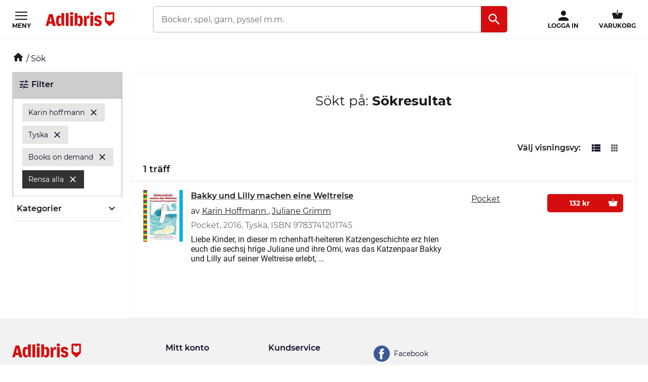

--- FILE ---
content_type: text/css
request_url: https://s3.adlibris.com/dist/931bd81e793f84ff2ff5545740ee72750946f677/global_styling.css
body_size: 50505
content:
.form .row,.shipping-address-toggler,.price-summary,body.checkout ol.list,body.checkout ul.list{zoom:1}.form .row::before,.shipping-address-toggler::before,.price-summary::before,body.checkout ol.list::before,body.checkout ul.list::before,.form .row::after,.shipping-address-toggler::after,.price-summary::after,body.checkout ol.list::after,body.checkout ul.list::after{content:"\0020";display:block;height:0;visibility:hidden}.form .row::after,.shipping-address-toggler::after,.price-summary::after,body.checkout ol.list::after,body.checkout ul.list::after{clear:both}.rating .visuallyhidden,.utility-bar__icons .link-icon .social-media-name--visual-hidden{margin:-1px;padding:0;width:1px;height:1px;overflow:hidden;clip:rect(0 0 0 0);clip:rect(0, 0, 0, 0);position:absolute}.sidebar-link-list li::after{background-image:url(/dist/931bd81e793f84ff2ff5545740ee72750946f677/../long_term_cache202409181015/chevron-right.svg)}.block__title-section.title-section--category-link::after{background-image:url(/dist/931bd81e793f84ff2ff5545740ee72750946f677/../long_term_cache202409181015/chevron-right-black.svg)}.shipping-selection__title .icon-leaf{background-image:url(/dist/931bd81e793f84ff2ff5545740ee72750946f677/../long_term_cache202409181015/icon-leaf.svg)}i.info-box-popover__icon{background-image:url(/dist/931bd81e793f84ff2ff5545740ee72750946f677/../long_term_cache202409181015/question-info.svg)}.list-content ul.product-grid li .label-choose-title,#checkout-newsletter .fancy-checkbox label{background-image:url(/dist/931bd81e793f84ff2ff5545740ee72750946f677/../long_term_cache202409181015/checkbox.png)}.fancy-checkbox-smallgray label{background-image:url(/dist/931bd81e793f84ff2ff5545740ee72750946f677/../long_term_cache202409181015/checkbox-smallgray.png)}.check-radio-list .item .check-radio-item.check-box{background-image:url(/dist/931bd81e793f84ff2ff5545740ee72750946f677/../long_term_cache202409181015/fyrkant.svg)}.library-equipment .item input[type="checkbox"]:checked+.check-radio-item{background-image:url(/dist/931bd81e793f84ff2ff5545740ee72750946f677/../long_term_cache202409181015/fyrkant-checked.svg)}.library-equipment .item.disabled .check-radio-item{background-image:url(/dist/931bd81e793f84ff2ff5545740ee72750946f677/../long_term_cache202409181015/fyrkant-grey.svg)}.check-radio-list .item .check-radio-item{background-image:url(/dist/931bd81e793f84ff2ff5545740ee72750946f677/../long_term_cache202409181015/ring.svg)}.shipping-selection{background-image:url(/dist/931bd81e793f84ff2ff5545740ee72750946f677/../long_term_cache202409181015/ring-grey.svg)}.shipping-selection.selected,.delivery-list .item .check-radio-item:hover,.delivery-list .item .check-radio-item.selected{background-image:url(/dist/931bd81e793f84ff2ff5545740ee72750946f677/../long_term_cache202409181015/check-gron.svg)}.shipping-selection.selected .shipping-selection__container::after{background-image:url(/dist/931bd81e793f84ff2ff5545740ee72750946f677/../long_term_cache202409181015/tooltip-shipping.svg)}.season-delivery-notice .i-tick{background-image:url(/dist/931bd81e793f84ff2ff5545740ee72750946f677/../long_term_cache202409181015/notice-check.svg)}.season-delivery-notice--no-guarantee .i-close{background-image:url(/dist/931bd81e793f84ff2ff5545740ee72750946f677/../long_term_cache202409181015/notice-fail.svg)}ul.subcategories li.expand-toggle div b,ul.search-categories li.expand-toggle div b{background-image:url(/dist/931bd81e793f84ff2ff5545740ee72750946f677/../long_term_cache202409181015/next.png)}ul.subcategories li.show-all div b,ul.search-categories li.show-all div b{background-image:url(/dist/931bd81e793f84ff2ff5545740ee72750946f677/../long_term_cache202409181015/prev.png)}.inspiration-block__additional-info__link i.scissor{background-image:url(/dist/931bd81e793f84ff2ff5545740ee72750946f677/../long_term_cache202409181015/scissor.svg)}.wishlist__lists-navigation__button i{background-image:url(/dist/931bd81e793f84ff2ff5545740ee72750946f677/../long_term_cache202409181015/grey-arrow-right-2x.png)}.checkout-wrapper .delivery-location-section .posten-small,.change-delivery-location .posten-small,.delivery-list .item.posten-small::after{background-image:url(/dist/931bd81e793f84ff2ff5545740ee72750946f677/../long_term_cache202409181015/postnord.png)}.checkout-wrapper .delivery-location-section .schenker-small,.change-delivery-location .schenker-small,.delivery-list .item.schenker-small::after{background-image:url(/dist/931bd81e793f84ff2ff5545740ee72750946f677/../long_term_cache202409181015/schenker-big-2x.png)}.change-delivery-location .light-box .close{background-image:url(/dist/931bd81e793f84ff2ff5545740ee72750946f677/../long_term_cache202409181015/cross.svg)}.icon.icon-remove,.icon.icon-close{background-image:url(/dist/931bd81e793f84ff2ff5545740ee72750946f677/../long_term_cache202409181015/close-black.png)}.create-list__button::after{background-image:url(/dist/931bd81e793f84ff2ff5545740ee72750946f677/../long_term_cache202409181015/ic_add_red_24px.svg)}.wishlist__lists-navigation__list-item__delete,.product-list__list-header__delete,.product-list__item__delete{background-image:url(/dist/931bd81e793f84ff2ff5545740ee72750946f677/../long_term_cache202409181015/ic_remove_red_24px.svg)}.wishlist__edit-list-name__form__close{background-image:url(/dist/931bd81e793f84ff2ff5545740ee72750946f677/../long_term_cache202409181015/ic_add_red_24px.svg);-webkit-transform:rotate(45deg);transform:rotate(45deg)}.product-list__list-header__settings{background-image:url(/dist/931bd81e793f84ff2ff5545740ee72750946f677/../long_term_cache202409181015/ic_more_horiz_red_24px.svg)}.wishlist__lists-navigation__list-item__edit,.product-list__list-header__edit,.create-list__form__label__edit-icon,.create-list__form__input::before{background-image:url(/dist/931bd81e793f84ff2ff5545740ee72750946f677/../long_term_cache202409181015/ic_mode_edit_red_24px.svg)}.wishlist__edit-list-name__saved__message::after,.create-list__list-added__message::after{background-image:url(/dist/931bd81e793f84ff2ff5545740ee72750946f677/../long_term_cache202409181015/ic_check_red_24px.svg)}.wishlist__edit-list-name__saved__message::after,.create-list__list-added__message::after{vertical-align:middle;margin-top:-4px;display:inline-block;height:24px;width:24px}.section.customer{background-color:white}.product-item-list,body.checkout ol.list,body.checkout ul.list{background:white}.product-item-list>li:nth-child(even),body.checkout ol.list>li:nth-child(even),body.checkout ul.list>li:nth-child(even){background-color:#f2f2f2}.inverse.product-item-list,body.checkout ol.inverse.list,body.checkout ul.inverse.list{background:#f2f2f2}.inverse.product-item-list>li:nth-child(even),body.checkout ol.inverse.list>li:nth-child(even),body.checkout ul.inverse.list>li:nth-child(even){background-color:white}.section.cart-merge{overflow:hidden}.animate.section.cart-merge{overflow:hidden !important;-webkit-transition:height .01s ease-out;transition:height .01s ease-out}.section.cart-merge .wrapper{overflow:hidden}.block{background:white;-webkit-box-sizing:border-box;box-sizing:border-box}@media (min-width: 1024px){.block{padding:20px;margin:15px 0;border-radius:2px;border:1px solid #f2f2f2;-webkit-transition:opacity 0.4s ease-in-out, border 0.4s ease-in-out, -webkit-box-shadow 0.4s ease-in-out;transition:opacity 0.4s ease-in-out, border 0.4s ease-in-out, -webkit-box-shadow 0.4s ease-in-out;transition:box-shadow 0.4s ease-in-out, opacity 0.4s ease-in-out, border 0.4s ease-in-out;transition:box-shadow 0.4s ease-in-out, opacity 0.4s ease-in-out, border 0.4s ease-in-out, -webkit-box-shadow 0.4s ease-in-out;z-index:1}}.search-result__grid-view__product__name{word-wrap:break-word;word-wrap:break-word;-webkit-hyphens:auto;-ms-hyphens:auto;hyphens:auto}@-webkit-keyframes placeload{0%{background-position:-426.66667px 0}100%{background-position:426.66667px 0}}@keyframes placeload{0%{background-position:-426.66667px 0}100%{background-position:426.66667px 0}}@keyframes placeload{0%{background-position:-426.66667px 0}100%{background-position:426.66667px 0}}.column-box__item__link__text{color:#1D1D1B;text-decoration:none;-webkit-transition:color 0.2s cubic-bezier(0.4, 0, 1, 1);transition:color 0.2s cubic-bezier(0.4, 0, 1, 1)}.column-box__item__link__text:hover{color:#816357}.campaign-group-list--desktop--old-design .column-box__item__link__text{text-decoration:none;border-bottom:2px solid rgba(25,25,25,0.5);-webkit-transition:color 0.2s cubic-bezier(0.4, 0, 1, 1);transition:color 0.2s cubic-bezier(0.4, 0, 1, 1);color:#191919}.campaign-group-list--desktop--old-design .column-box__item__link__text:hover{color:black;border-color:black}.cart .cart-block-product a.info:not(.btn),.added-product-section .cart-block-product a.info:not(.btn),ul.search-hits .item-info a .heading--searchlist-title{color:#100a24;text-decoration:underline;-webkit-text-decoration-color:rgba(16,10,36,0.5);text-decoration-color:rgba(16,10,36,0.5);-webkit-text-decoration-skip:edges;text-decoration-skip:edges;-webkit-transition:color 0.2s cubic-bezier(0.4, 0, 1, 1);transition:color 0.2s cubic-bezier(0.4, 0, 1, 1)}.cart .cart-block-product a.info:hover:not(.btn),.added-product-section .cart-block-product a.info:hover:not(.btn),ul.search-hits .item-info a .heading--searchlist-title:hover{color:#191919;-webkit-text-decoration-color:#191919;text-decoration-color:#191919}@font-face{font-family:'ss-pika';src:url(/dist/931bd81e793f84ff2ff5545740ee72750946f677/../long_term_cache202409181015/ss-pika.eot);src:url(/dist/931bd81e793f84ff2ff5545740ee72750946f677/../long_term_cache202409181015/ss-pika.eot?#iefix) format("embedded-opentype"),url(/dist/931bd81e793f84ff2ff5545740ee72750946f677/../long_term_cache202409181015/ss-pika.woff) format("woff"),url(/dist/931bd81e793f84ff2ff5545740ee72750946f677/../long_term_cache202409181015/ss-pika.ttf) format("truetype"),url(/dist/931bd81e793f84ff2ff5545740ee72750946f677/../long_term_cache202409181015/ss-pika.svg#icomoon) format("svg");font-weight:normal;font-style:normal}.section.std{background:white;overflow:hidden}.section.std.settings{padding:20px;margin-top:10px}@media (min-width: 640px){.section.std.settings{padding:20px 40px}}@media (min-width: 1280px){.section.std.settings{padding:20px 60px}}.section.std .profile-section{margin-bottom:50px}.section.single{min-height:400px;overflow:hidden}.section.account{min-height:500px;overflow:hidden}.section.account form label{font-weight:600}.section.account form button{min-width:150px;height:48px;padding:0 16px;font-size:1.125rem;margin-bottom:16px}.section.account form h1{padding-bottom:16px}.section.account form h3{padding:16px 0 8px}.section.account form ul{list-style-position:inside;line-height:1.6}.section.narrow .bd{max-width:400px}.section.split{width:100%;background:white}@media (max-width: 1023px){.section.split .bd{padding:0 0 20px}}@media (min-width: 768px){.section.split .bd{padding:.875em 0}}.section.split .column{margin-bottom:16px}@media (min-width: 768px){.section.split .column{float:left;width:50%}.section.split .column:nth-child(2) h2,.section.split .column:nth-child(3) h2,.section.split .column:nth-child(3) .toplist{border-left:1px solid white}}@media (min-width: 1280px){.section.split .column:nth-child(2) h2,.section.split .column:nth-child(3) h2,.section.split .column:nth-child(3) .toplist{border-left:0 none}}.section.toplists.split ul,.section.toplists.split ol{list-style-type:none;margin:0;padding:0}.section.toplists.split li{margin:0;padding:0}@media (min-width: 768px){.section.toplists.split .column:nth-child(2) .toplist{border-left:1px solid white}}.section.landing-page-product .bd{padding:0 .875em 1em}@media (min-width: 768px){.section.landing-page-product .bd{padding:2em 2.8125em 3em 0}}.section.text,.section.landing-page-info{background:white}.section.text .bd,.section.landing-page-info .bd{padding:0}.section.text h2,.section.landing-page-info h2,.section.text h3,.section.landing-page-info h3{color:#191919}.section.title-group{background:white}.section.customer-service .bd{padding:0 30px 10px;max-width:60em}.section.customer-service .content{max-width:60em}.section.customer-service div.back a{font-weight:normal}.section.customer-service div.back a::before{background-image:url(/dist/931bd81e793f84ff2ff5545740ee72750946f677/../long_term_cache202409181015/link-color-arrow-right-small.png);background-size:5px auto;left:auto;right:0;width:5px;height:8px;content:" ";background-position:0 0;background-repeat:no-repeat;display:inline-block;margin-right:7px;margin-bottom:1px;-webkit-transform:rotate(180deg);transform:rotate(180deg)}.section.landing-page-hero{background-color:white;color:#191919;margin-bottom:16px}.section.icon-list .list-icon{position:absolute;top:50%;left:20px;margin-top:-14px}.section.search{background-color:white;overflow:auto}.section.account{background-color:white;overflow:auto}.section.account .login,.section.account .request-password,.section.account .reset-password{max-width:400px;padding-bottom:3em}.section.account #login-form{max-width:350px;padding-bottom:3em;margin:20px auto;padding-left:1em;padding-right:1em}@media (min-width: 768px){.section.account #login-form{max-width:730px}}.section.account .logout{margin:.71429em 14px;padding-bottom:3em}.section.cart{background-color:white;overflow:auto}.section.message{background-color:#191919;overflow:auto}@media (min-width: 768px){.section.message{background-color:#f3f3f3}}.section.message .bd{margin:1em 14px}.section.fallback-validation{background-color:#FDE4E4}.section.timeout .icon-warning,.section.fallback-validation .icon-warning{margin:2px 1.6rem 0 1em;float:left}.section.timeout .warning-text,.section.fallback-validation .warning-text{margin-left:60px}.section.customer{overflow:auto;padding-bottom:3em;min-height:355px}.section.customer h2{background:transparent;text-transform:none;text-align:left;line-height:1.3em;margin:30px 0 10px 15px;padding:0;font-size:1.1875rem}.section.customer .create-organisation-account-info{display:inline-block;max-width:350px;margin-left:0;margin-top:15px}@media (min-width: 768px){.section.customer .create-organisation-account-info{margin-top:8px;margin-left:30px}}.section.customer .create-organisation-account-info h3{margin:0}.section.customer .create-organisation-account-info ul{margin:5px 0 15px}.section.empty-category{background-color:white}.create-account-container{padding:12px}@media (min-width: 1024px){.create-account-container{padding:24px}}.create-account-container h1{padding:16px 0}.create-account-container label{font-weight:600}.create-account-container .input{max-width:600px}.create-account-container input[type=submit]{min-width:150px;height:48px;padding:0 16px;font-size:1.125rem;margin-bottom:16px}.create-account-container .newsletter,.create-account-container #registration-information{margin-bottom:8px;font-family:"Roboto",sans-serif;line-height:1.6}.create-account-container #registration-information .link{font-weight:700;position:relative;padding:0}.create-account-container #registration-information .small-print{display:block;padding:.5em 0}@media (min-width: 1280px){.kids .category-page-top .bd{padding:0}}@media (max-width: 767px){.aside-column{padding:0 6px;background:white}}@media (max-width: 479px){.content-inner-wrapper{padding:0 6px;background:white}}.aside-column-section .content-inner-wrapper>div:first-child{border-top:none 0;padding-top:0;margin-top:0}.aside-column-section .content-inner-wrapper>div.product-header,.aside-column-section .content-inner-wrapper>div.product,.aside-column-section .content-inner-wrapper>div.information,.aside-column-section .content-inner-wrapper>div.multi-promotion,.aside-column-section .content-inner-wrapper>div.entrance-kids{border-top:none 0;padding-top:0;margin-top:0}.aside-column-section .content-inner-wrapper .multi-promotion a{font-weight:600;line-height:1.5}.aside-column-section .content-inner-wrapper .multi-promotion .title{color:#000}.content-inner-wrapper{background-color:white}@media (max-width: 1023px){.content-inner-wrapper{padding:0 8px}}@media (max-width: 479px){.content-inner-wrapper{padding:0 8px}}.carousel-section-collections .sub-text{font-size:.6875rem;text-align:center;display:block;top:10px;position:relative}@media (min-width: 480px){.carousel-section-collections .sub-text{font-size:.8125rem}}@media (min-width: 1280px){.carousel-section-collections .sub-text{top:-.8em}}.content-inner-wrapper .product-header .bd{width:100%}@media (min-width: 1024px){body.checkout .aside-column-section{max-width:1024px}body.checkout .aside-column-section.organisation{max-width:1280px}body.checkout .content-inner-wrapper{width:100%}.aside-column-section{-webkit-box-sizing:border-box;box-sizing:border-box;max-width:1280px;background:#fff;padding:14px 0;margin:0 auto;position:relative}.aside-column-section::after{visibility:hidden;display:block;font-size:0;content:" ";clear:both;height:0}.aside-column-section::before{content:"";position:absolute;top:20px;bottom:20px;right:23.63281%;z-index:1}.aside-column-section .content-inner-wrapper{width:76.36719%;float:left}.aside-column-section .content-inner-wrapper>div{margin:0 16px;padding-top:0;margin-top:10px}.aside-column-section .content-inner-wrapper>div.product .article{margin-left:0}.aside-column-section .content-inner-wrapper>div.product-header{padding-top:14px}.aside-column-section .content-inner-wrapper>div.product-header .img{padding-left:0;padding-top:0;padding-bottom:10px;vertical-align:top}.aside-column-section .content-inner-wrapper>div.product-header .bd{vertical-align:top;padding-top:0}.aside-column-section .content-inner-wrapper>div.product-header .preorder{display:none}.aside-column-section .content-inner-wrapper>div.product-header .not-released{font-size:.75rem;display:block;clear:both;padding-bottom:4px}.aside-column-section .content-inner-wrapper>div.carousel-section-wrapper-campaign,.aside-column-section .content-inner-wrapper>div.carousel-section-wrapper-campaign ~ div,.aside-column-section .content-inner-wrapper>div.entrance-kids ~ div{border-top:0 none;margin-top:0;padding:0}.aside-column-section .content-inner-wrapper>div.carousel-section-wrapper-one-to-six ~ .reviews{margin-top:0}.aside-column-section .content-inner-wrapper>div.reviews ~ div{margin-top:10px}.aside-column-section .content-inner-wrapper>div.entrance-kids{margin:16px}.aside-column-section .content-inner-wrapper>div.multi-promotion.list .content{padding:18px 0}.aside-column-section .content-inner-wrapper>div.multi-promotion .title{border-bottom:1px solid #cecece;margin:0;text-transform:none}.aside-column-section .content-inner-wrapper>div.multi-promotion .title span{font-size:1.0625rem;color:#191919}.aside-column-section .content-inner-wrapper>div.multi-promotion ~ div{margin-top:0}.aside-column-section .content-inner-wrapper>div.carousel-section-wrapper-campaign{margin-bottom:25px}.aside-column-section .content-inner-wrapper>div.carousel-section-wrapper-collections{margin-top:22px}.aside-column-section .content-inner-wrapper>div.carousel-section-wrapper-collections ~ div{margin-top:15px}.aside-column-section .content-inner-wrapper .section.information .bd{padding:1em 0}.aside-column-section .content-inner-wrapper .section.reviews .load-more-target,.aside-column-section .content-inner-wrapper #twingly-section .bd{max-width:100%;padding:0}.aside-column-section>.aside-column{width:23.63281%;float:left;display:block}.aside-column-section>.aside-column .column{float:none;width:auto;margin:0 20px 10px;padding-bottom:10px;border-bottom:solid 1px #cecece}body.home .aside-column-section>.aside-column .column:last-child,body.kids .aside-column-section>.aside-column .column:last-child,body.student .aside-column-section>.aside-column .column:last-child{border-bottom:0 none;margin-bottom:0;padding-bottom:0}}@media (min-width: 1024px){.organisation.aside-column-section{margin:0 auto}.organisation.aside-column-section::before{border-left:solid 1px #b5b5b5}.organisation.aside-column-section .content-inner-wrapper{width:76.36719%}}@media (min-width: 80em), (-webkit-min-device-pixel-ratio: 1.5), (min-resolution: 1.5dppx), (min-resolution: 144dpi){.organisation.aside-column-section{border-left:1px solid #f2f2f2;border-right:1px solid #f2f2f2}.organisation.aside-column-section::before{border-left:1px solid #f2f2f2}}.carousel-section-collections h2{text-align:center;padding-top:0}.carousel-section-collections h3{color:#0277CC}@media (min-width: 640px){.section.product .article.wide{width:auto;max-width:auto;margin-bottom:2em}}ul.subcategories{line-height:2em;margin-top:0;margin-bottom:16px;padding:0}@media (min-width: 640px){ul.subcategories{-webkit-column-count:3;-moz-column-count:3;column-count:3}}ul.subcategories li{list-style-type:none;display:none;margin:0}ul.subcategories li.visible,ul.subcategories li.expand-toggle{display:block}@media (min-width: 640px){ul.subcategories li{display:block}ul.subcategories li.expand-toggle{display:none}}ul.subcategories li a{display:block;white-space:nowrap;overflow:hidden;text-overflow:ellipsis}ul.subcategories li.expand-toggle div{cursor:pointer}ul.subcategories li.expand-toggle div b{display:inline-block;width:23px;height:10px;background-position:50% 50%;background-repeat:no-repeat}ul.subcategories li.show-all div b{background-position:50% 50%;background-repeat:no-repeat}@media (min-width: 640px){.no-csscolumns ul.subcategories li{float:left;width:50%}}@media (min-width: 768px){.no-csscolumns ul.subcategories li{width:33.33333%}}.checkout-wrapper #cover{position:absolute;width:100%;z-index:1;display:none;opacity:0.4;background-color:#dddcdc}.section .error-image,.section img.under-construction{float:right;width:110px;margin-left:20px}@media (min-width: 768px){.section .error-image,.section img.under-construction{width:20%;margin-left:5%}}.section img.under-construction{padding-right:4%}.section .org-info{margin:15px;font-family:"Roboto",sans-serif}@media (min-width: 768px){.section .org-info{margin:40px}}.section .org-info p{max-width:540px}.section .org-info h3{font-size:1.25rem;margin:0}.section .org-info h4{font-size:.875rem}.section .org-info .org-info-wrap{margin-bottom:30px}.section .org-info .org-info-footer{clear:both;padding:5px 0 30px}.section .org-info .org-info-footer a{font-size:.875rem;margin-top:10px;line-height:2.5em}@media (min-width: 768px){.section .org-info .org-info-footer{padding:40px 0 30px}}.section .org-info .org-info-section{float:left;padding:0 20px 0 0}.section .org-info .org-info-section p{font-size:.8125rem;max-width:320px}@media (min-width: 768px){.section .org-info .org-info-section{padding:20px 20px 0 0}}.section .org-info .btn.secondary{background-color:#000;padding:.5625rem;width:auto}.section .org-info .btn.secondary:focus,.section .org-info .btn.secondary:active{background-color:#000}.regular-price{font-family:"Roboto",sans-serif;color:#6d6d6d;font-size:.75rem;margin-top:0.3em}@media (min-width: 1024px){.regular-price{display:inline-block}}.carousel-product-info .regular-price{display:block}.preorder{display:block;overflow:hidden;text-overflow:ellipsis;white-space:nowrap}.customer .actions .primary{float:right}.customer .input{margin-bottom:1em}.customer .input input{margin-bottom:0}.expandable .bd{overflow:hidden}@media (min-width: 768px){.expandable .bd{max-height:100%}}@media (min-width: 768px){.expandable .content{display:block}}.expandable.expanded .bd{max-height:100%}.expandable.expanded .content{display:block}.expandable.expanded .expand-toggle{display:none}.expandable .expand-toggle{display:block}@media (min-width: 768px){.expandable .expand-toggle{display:none}}.bar{position:relative;background-color:white;text-align:center}.bar .shadow{height:20px;width:100%;pointer-events:none;position:absolute;top:-20px;background:-webkit-gradient(linear, left top, left bottom, from(rgba(0,0,0,0)), to(rgba(0,0,0,0.2)));background:linear-gradient(to bottom, rgba(0,0,0,0) 0%, rgba(0,0,0,0.2) 100%)}.bar .shadow-bottom{height:20px;width:100%;pointer-events:none;position:absolute;bottom:-20px;background:-webkit-gradient(linear, left top, left bottom, from(rgba(0,0,0,0.1)), to(rgba(0,0,0,0)));background:linear-gradient(to bottom, rgba(0,0,0,0.1) 0%, rgba(0,0,0,0) 100%)}.bar .spinner-container{display:inline-block;height:20px;padding-top:5px;padding-bottom:5px;position:absolute;left:50%}.bar .btn{background:white;text-transform:uppercase;border:0 none;font-weight:normal}.bar.loading .next,.bar.loading .prev{display:none}.results .pagination{border-top:solid 1px #f2f2f2}.results .pagination.previous .btn--show-more-large::after{-webkit-transform:rotate(180deg);transform:rotate(180deg)}.results .pagination .btn--show-more-large:focus,.results .pagination .btn--show-more-large:active,.results .pagination .btn--show-more-large:hover{text-decoration:none}.results .pagination .btn{display:-webkit-box;display:-ms-flexbox;display:flex;-webkit-box-pack:center;-ms-flex-pack:center;justify-content:center;-webkit-box-align:center;-ms-flex-align:center;align-items:center}.results .pagination .shadow{display:none}.touchevents .bar .btn.prev,.touchevents .bar .btn.next{padding-top:12px;padding-bottom:12px}.touchevents .bar .spinner-container{padding-top:9px;padding-bottom:9px}.touchevents a.nav{text-decoration:none}ul.nav{list-style-type:none;margin:0;padding:0;padding-bottom:43px}ul.nav li{margin:0;padding:0}ul.nav.btop{border-top:1px solid #f2f2f2}.na-isbn-info{margin:.5em 15px 0 0;font-size:13px;padding:20px 0 20px 40px;border-top:solid 1px #e7e7e7;background-image:url(/dist/931bd81e793f84ff2ff5545740ee72750946f677/../long_term_cache202409181015/mixed-purchase-disclaimer-icon.svg);background-size:16px;background-repeat:no-repeat;background-position:13px 23px}.na-isbn-info.bottom-fix{border-bottom:solid 1px #e7e7e7}body.product .bar .shadow{height:1px;background:transparent none;border-top:1px solid #e7e7e7;top:-10px}.responsive-square{width:100%;height:auto;display:block}.responsive-square+*{position:absolute;top:0;bottom:0;left:0;right:0}.withdrawal-information{display:none}.withdrawal-information .toggle-more-information{font-weight:600;margin-left:4px}.withdrawal-information .visibility-toggleable-content{padding:0 8px 4px}.checkout-step--cart .withdrawal-information{display:inline}.toggle-more-information{cursor:pointer;position:relative;padding:0;white-space:nowrap}.toggle-more-information::after{font-family:'material-icons';font-size:18px;content:"\e313";display:inline-block;vertical-align:middle}.visibility-toggler{position:relative}.visibility-toggler::before{display:inline-block;position:absolute;right:10px;font-size:24px;top:calc(50% - 12px);font-family:'material-icons';content:"\e313"}.visibility-toggleable-content{display:none}.visible>.visibility-toggler::before{-webkit-transform:scale(1, -1);transform:scale(1, -1)}.visible>.visibility-toggleable-content{display:block}.link.arrow-right::before{content:"";padding-left:10px;color:white;background-repeat:no-repeat;background-position:0 50%;background-size:7px 10px}.small-print{font-size:.75rem}.trade-doubler{display:none}.icon.icon-cart.large,.icon.icon-cart{background-image:url(/dist/931bd81e793f84ff2ff5545740ee72750946f677/../long_term_cache202409181015/cart.svg)}.icon.icon-for-organisations{background-image:url(/dist/931bd81e793f84ff2ff5545740ee72750946f677/../long_term_cache202409181015/for-organisations.svg)}.icon.icon-customer-service{background-image:url(/dist/931bd81e793f84ff2ff5545740ee72750946f677/../long_term_cache202409181015/customerservice.svg)}.icon.icon-newsletter{background-image:url(/dist/931bd81e793f84ff2ff5545740ee72750946f677/../long_term_cache202409181015/icon-newsletter.svg)}.icon.icon-customer-service-link-color{background-image:url(/dist/931bd81e793f84ff2ff5545740ee72750946f677/../long_term_cache202409181015/icon-customer-service.svg)}.icon.icon-profile{background-image:url(/dist/931bd81e793f84ff2ff5545740ee72750946f677/../long_term_cache202409181015/profile.svg)}.icon.icon-quick-search{background-image:url(/dist/931bd81e793f84ff2ff5545740ee72750946f677/../long_term_cache202409181015/magnifier-grey-2x.png)}@media (min-width: 1024px){.icon.icon-quick-search{background-image:url(/dist/931bd81e793f84ff2ff5545740ee72750946f677/../long_term_cache202409181015/search-x2.png)}}.icon.icon-red-arrow-left{background-image:url(/dist/931bd81e793f84ff2ff5545740ee72750946f677/../long_term_cache202409181015/red-arrow-left.svg)}.icon.icon-red-arrow-right{background-image:url(/dist/931bd81e793f84ff2ff5545740ee72750946f677/../long_term_cache202409181015/red-arrow-right.svg)}.icon.icon-library-download{background-image:url(/dist/931bd81e793f84ff2ff5545740ee72750946f677/../long_term_cache202409181015/library-download.svg)}.icon{display:block;height:0;overflow:hidden;background-position:0 0;background-repeat:no-repeat;background-size:100% 100%}.icon.icon-cart{width:30px;background-size:18px 14px}.icon.icon-cart-large{background-size:27px 22px}.icon.icon-discount{width:12px;height:12px;padding-top:0;background-size:12px 12px}.icon.icon-customer-service{width:28px;padding-top:26px;background-size:28px 26px}.icon.icon-download{width:16px;padding-top:22px;background-image:url(/dist/931bd81e793f84ff2ff5545740ee72750946f677/../long_term_cache202409181015/download-2x.png);background-size:16px 22px}.icon.icon-look{width:23px;padding:31px 8px 0 0;background-image:url(/dist/931bd81e793f84ff2ff5545740ee72750946f677/../long_term_cache202409181015/look-button-small.png);background-size:20px 12px;background-position:50%}.icon.icon-buy-audiobook{width:33px;padding-top:29px;background-image:url(/dist/931bd81e793f84ff2ff5545740ee72750946f677/../long_term_cache202409181015/audiobook-2x.png);background-size:18px 18px;background-position:50%}.icon.icon-buy{width:33px;padding-top:30px;background-image:url(/dist/931bd81e793f84ff2ff5545740ee72750946f677/../long_term_cache202409181015/buy-2x.png);background-size:12px 16px;background-position:50%;height:3px}.icon.icon-profile{width:25px;padding-top:22px}.icon.icon-remove{width:44px;height:44px;background-position:50%;background-repeat:no-repeat;line-height:999px;background-size:12px}.icon.icon-warning{width:24px;height:20px;background-image:url(/dist/931bd81e793f84ff2ff5545740ee72750946f677/../long_term_cache202409181015/warning-2x.png)}.icon.icon-close{width:40px;padding-top:40px;background-position:50%;background-repeat:no-repeat;background-size:12px}@media (min-width: 1280px){.icon.icon-close{background-size:10px}}.icon.icon-library-download{width:13px;height:13px;vertical-align:middle;display:inline-block;margin-right:5px}.touchevents .icon.icon-look,.hero .carousel-product-info .icon.icon-look{padding:40px 16px 0 0}.touchevents .icon.icon-buy-audiobook,.touchevents .icon.icon-buy{padding:0 8px 0 0}.inverted .icon.icon-remove{background-image:url(/dist/931bd81e793f84ff2ff5545740ee72750946f677/../long_term_cache202409181015/close-black.png)}.msg{padding:10px;background:rgba(255,0,0,0.2)}.order-header{border-bottom:solid 1px #f2f2f2}.order-details h3{font-family:"Roboto",sans-serif;font-weight:700;font-size:1.125rem;margin:0.5em 0 0.75em;padding:0 0 0.25em}.order-details h4{font-family:"Roboto",sans-serif;font-weight:700;font-size:.9375rem}.order-details hr{margin:3em 0 1em}.order-details p{margin:0 0 .5em}.order-details dt,.order-details dd{float:left}@media (min-width: 640px){.order-details dt,.order-details dd{float:none}}@media (min-width: 768px){.order-details dt,.order-details dd{float:left}}@media (min-width: 1280px){.order-details dt,.order-details dd{float:none}}.order-details dl{margin:0}.order-details dt{width:40%}@media (min-width: 640px){.order-details dt{width:auto}}@media (min-width: 768px){.order-details dt{width:40%}}@media (min-width: 1280px){.order-details dt{width:auto}}.order-details dd{width:60%;margin-bottom:.8em}@media (min-width: 640px){.order-details dd{width:auto}}@media (min-width: 768px){.order-details dd{width:60%}}@media (min-width: 1280px){.order-details dd{width:auto}}@media (min-width: 640px){.order-details .order-main,.order-details .order-delivery{float:left}}@media (min-width: 768px){.order-details .order-main,.order-details .order-delivery{float:none}}@media (min-width: 1280px){.order-details .order-main,.order-details .order-delivery{float:left}}@media (min-width: 640px){.order-details .order-main{width:40%}}@media (min-width: 768px){.order-details .order-main{width:auto}}@media (min-width: 1280px){.order-details .order-main{width:40%}}@media (min-width: 640px){.order-details .order-delivery{width:60%}}@media (min-width: 768px){.order-details .order-delivery{width:auto}}@media (min-width: 1280px){.order-details .order-delivery{width:60%}}.order-details .pending-status{color:#D60D0D;font-weight:bold;display:block}.order-actions{overflow:visible}.order-actions div.disabled-order{text-align:right}.order-actions div.disabled-order .disabled-text{font-size:0.75em;padding-top:1%}.order-actions .btn{float:right}.order-actions .btn.disabled{float:none}.order-actions .canceled-item,.product-info .canceled-item{color:#f2f2f2;position:absolute;top:6px;right:6px;font-size:11px;font-style:italic}.order-actions .btn-delete,.product-info .btn-delete{background:transparent;color:#0277CC;font-family:"Roboto",sans-serif;border:none 0;text-transform:none;text-shadow:0 !important;padding:9px 36px 9px 0;display:inline-block;letter-spacing:normal;position:relative;overflow:visible;line-height:1em;clear:right}@media (min-width: 768px){.order-actions .btn-delete,.product-info .btn-delete{font-size:.9375rem}}.order-actions .btn-delete:hover,.product-info .btn-delete:hover{text-decoration:underline}.order-actions .btn-delete span,.product-info .btn-delete span{background:#D60D0D;width:28px;height:28px;position:absolute;display:inline-block;top:2px;right:0}.order-actions .btn-delete span i,.product-info .btn-delete span i{color:white;line-height:28px}.order-actions{display:block;margin-bottom:3em;margin-top:0.5em;margin-right:1em}@media (min-width: 768px){.order-actions{margin-right:0}}.product-info{position:relative}.product-info .btn-delete{position:absolute;top:-3px;right:0;text-indent:-9999px}@media (min-width: 640px){.product-info .btn-delete{text-indent:0}}.product-info .btn-delete span{text-indent:0}.klarna-payment-info{margin:0 0 1em}.klarna-payment-info .img{display:table-cell;width:80px;vertical-align:middle}.klarna-payment-info p{display:table-cell}.form .row{border-bottom:1px solid #deeced;min-height:56px;max-width:640px;margin:0 auto;position:relative}.form .button-row{text-align:right;margin:20px auto;max-width:640px}.form .button-row p{float:left;font-size:0.8em}.form .button-row .text{margin-top:5px;font-size:0.8em;color:#D60D0D}.form .label,.form label{display:block;width:20%;float:left;margin:15px 0 0}.form .label.password,.form label.password{float:right;font-size:14px;color:#666}.form input,.form textarea,.form .request-password-link{float:right;margin:7px 0;font-size:15px;color:#666;text-align:right}.form input{width:80%;max-width:170px}@media (min-width: 640px){.form input{max-width:314px}}.form textarea{width:100%;max-width:314px;height:90px;min-height:70px;max-height:160px;resize:vertical}.form .text-item{text-align:right;float:right;color:#6d6d6d;margin:19px 0 10px;line-height:1.3}.form .hidden-field{text-align:right;float:right}.form .hidden-field .placeholder{margin-top:15px}.form .hidden-field .placeholder span{margin-left:10px}.form .hidden-field input{display:none;width:100%}.form .buttons{max-width:640px;margin:15px auto 30px;text-align:right}.form .buttons .button{display:inline-block;text-align:center;margin:0 0 10px}.form .field-validation-error{width:80%;max-width:142px;float:right;margin:0 0 1em}@media (min-width: 640px){.form .field-validation-error{max-width:286px}}.form table{width:100%}.form table th,.form table td,.form table tr td,.form table tr th{background:transparent;border:none}.form table th{font-size:.875rem;font-weight:400;padding:0 10px 0 0}.form table td{font-size:.8125rem;text-align:right;color:#6d6d6d;padding:0}div.settings{padding:20px 0 0;margin-right:10px}div.settings .form .row.greyed-out{color:#6d6d6d;min-height:24px;padding-top:15px;padding-bottom:20px}div.settings .form input{max-width:360px}div.profile-section .bd{margin:0}div.profile-section .bd .form .label{width:inherit;line-height:1.3em;margin:19px 0 0}.parsley-errors{background:rgba(255,0,0,0.2)}.parsley-errors ul{list-style-type:none;margin:0;padding:0;padding:3px 10px}.parsley-errors ul li{margin:0;padding:0}input.parsley-error{border-color:red}.entrances a:hover .txt span,.entrances a:focus .txt span{text-decoration:underline}.entrances .bd{font-size:1.1875rem}@media (min-width: 480px){.entrances .bd{font-size:1.75rem}}@media (min-width: 640px){.entrances .bd{font-size:1.1875rem}}@media (min-width: 768px){.entrances .bd{font-size:1.75rem}}@media (min-width: 1280px){.entrances .bd{font-size:1.1875rem}}.entrances ul{list-style-type:none;margin:0;padding:0}.entrances ul li{margin:0;padding:0}.entrances li{display:block;float:left;width:50%;height:210px;position:relative;z-index:1}@media (min-width: 480px){.entrances li{height:265px}}@media (min-width: 640px){.entrances li{height:195px;width:25%}}@media (min-width: 768px){.entrances li{height:265px}}@media (min-width: 1280px){.entrances li{height:195px;width:25%}}.entrances .img{position:relative;z-index:1;width:128px;height:155px;left:50%;margin-left:-64px}@media (min-width: 480px){.entrances .img{width:182px;height:202px;left:50%;margin-left:-91px}}@media (min-width: 640px){.entrances .img{width:128px;height:155px;left:50%;margin-left:-64px}}@media (min-width: 768px){.entrances .img{width:182px;height:202px;left:50%;margin-left:-91px}}@media (min-width: 1280px){.entrances .img{width:128px;height:155px;left:50%;margin-left:-64px}}.entrances img{position:absolute;top:20px;left:0;z-index:3;border-radius:50%;overflow:hidden}.entrances .shadow{position:absolute;z-index:2;background:transparent;content:" ";display:none;width:60px;height:10px;left:50%;bottom:50px;margin-left:-30px;border-radius:30px / 5px;-webkit-box-shadow:0 50px 20px 10px rgba(0,0,0,0.5);box-shadow:0 50px 20px 10px rgba(0,0,0,0.5)}.entrances .txt{position:absolute;bottom:10px;width:100%;text-align:center}.entrances.entrance-kids a{color:#f5f2ed}.entrances.entrance-kids .bd{background-color:#73BFA3;color:#f5f2ed;border-radius:2px}.section .age-group{display:inline-block;color:#0277CC;font-size:.8125rem;line-height:1;padding:3px 0}.section .age-group a.link{color:inherit}.section.landing-page-hero .hero{width:100%;position:relative}.section.landing-page-hero .hero .content{padding:20px 15px 10px}@media (min-width: 640px){.section.landing-page-hero .hero .content{padding:20px 14px}}@media (min-width: 768px){.section.landing-page-hero .hero .content{padding:30px 17px}}@media (max-width: 479px){.section.landing-page-hero.bg-320 h1,.section.landing-page-hero.bg-320 h2,.section.landing-page-hero.bg-320 .hero .content{color:white;text-shadow:0 2px 4px rgba(16,10,36,0.5)}.section.landing-page-hero.bg-320 .hero{height:215px}.section.landing-page-hero.bg-320 .hero .content{padding:0 1em 1.5em;position:absolute;bottom:0;left:0;right:0}}@media (min-width: 480px) and (max-width: 639px){.section.landing-page-hero.bg-480 h1,.section.landing-page-hero.bg-480 h2,.section.landing-page-hero.bg-480 .hero .content{color:white;text-shadow:0 2px 4px rgba(16,10,36,0.5)}.section.landing-page-hero.bg-480 .hero{height:215px}.section.landing-page-hero.bg-480 .hero .content{padding:0 1em 1.5em;position:absolute;bottom:0;left:0;right:0}}@media (min-width: 640px) and (max-width: 839px){.section.landing-page-hero.bg-640 h1,.section.landing-page-hero.bg-640 h2,.section.landing-page-hero.bg-640 .hero .content{color:white;text-shadow:0 2px 4px rgba(16,10,36,0.5)}.section.landing-page-hero.bg-640 .hero{height:215px}.section.landing-page-hero.bg-640 .hero .content{position:absolute;bottom:0;left:0;right:0;padding:0 30% 1.5em 1em}}@media (min-width: 768px){.section.landing-page-hero.bg-640 .hero{height:270px}}@media (min-width: 768px){.section.landing-page-hero.bg-768 h1,.section.landing-page-hero.bg-768 h2,.section.landing-page-hero.bg-768 .hero .content{color:white;text-shadow:0 2px 4px rgba(16,10,36,0.5)}.section.landing-page-hero.bg-768 .hero{display:table;height:250px}.section.landing-page-hero.bg-768 .hero .content{display:table-cell;vertical-align:middle;padding:0 30% 0 3em}}.section.landing-page-info{font-family:"Roboto",sans-serif;overflow:hidden}.section.landing-page-info .bd{padding-bottom:0}.section.landing-page-info .short{max-width:40em}.section.landing-page-info .columns{max-width:none}@media (min-width: 1280px){.section.landing-page-info .columns{-webkit-column-count:2;-moz-column-count:2;column-count:2;grid-column-gap:2.8125em;-webkit-column-gap:2.8125em;-moz-column-gap:2.8125em;column-gap:2.8125em}}@media (min-width: 1280px){.section.landing-page-info .half{max-width:none;width:50%}}.read-full{display:block;position:relative}.read-full::after{content:"";position:absolute;width:100%;left:0;top:-1.5em;height:1.5em;background:-webkit-gradient(linear, left top, left bottom, from(rgba(255,255,255,0)), to(white));background:linear-gradient(rgba(255,255,255,0), white)}.read-full--expanded{display:none}.landing-page-info .short{overflow:hidden}@media (min-width: 768px){.landing-page-info .short ul.subcategories{-webkit-column-count:2;-moz-column-count:2;column-count:2}.landing-page-info .short ul.subcategories .expand-toggle{display:block;visibility:hidden}}.section.landing-page-product .bd{padding:0 .875em 3em}@media (min-width: 768px){.section.landing-page-product .bd{padding:2em 2.8125em 3em 0}}.section.landing-page-product .product-info{padding:2em .875em 1em}@media (min-width: 768px){.section.landing-page-product .product-info{padding:2em 1em 2em 20px}}.section.landing-page-product .product-info .offer-validity{color:#6d6d6d;font-size:.6875rem;bottom:1em}@media (min-width: 768px){.section.landing-page-product .product-info .offer-validity{position:absolute}}.section.landing-page-product .product-info .regular-price{font-size:.8125rem}.section.landing-page-product .product-info .meta,.section.landing-page-product .product-info .processing-time{color:#6d6d6d;font-size:.8125rem;margin-bottom:.5em}.section.landing-page-product .product-info .purchase{margin-bottom:.5em}.section.landing-page-product .product-info a{text-decoration:none}.section.landing-page-product .product-info .img{float:left;max-width:110px;margin-bottom:1em}@media (min-width: 480px){.section.landing-page-product .product-info .img{max-width:135px}}.section.landing-page-product .product-info .img img{float:right}.section.landing-page-product .product-info .content-container{margin-left:124px}@media (min-width: 480px){.section.landing-page-product .product-info .content-container{margin-left:149px}}.section.landing-page-product .preamble{display:block;font-weight:bold}.site-version-display{padding:3%}#site{height:100vh;background-color:#D60D0D}@media (min-width: 768px){#site{background-color:#f2f2f2}}@media (min-width: 768px){#site .container{overflow:hidden;width:400px;height:455px;position:absolute;top:0;bottom:0;left:0;right:0;z-index:1000;margin:auto;padding-bottom:20px;border-radius:4px;-webkit-box-shadow:-1px 10px 10px rgba(0,0,0,0.36);box-shadow:-1px 10px 10px rgba(0,0,0,0.36)}}#site .container,#site .container h2{background-color:#D60D0D}#site h2{padding:30px;margin:0}#site h2,#site li a{color:white;-webkit-text-decoration-color:white;text-decoration-color:white}#site ul{list-style:none;padding:0;margin:0}#site ul li{font-family:"Roboto",sans-serif;border-top:1px solid #c50000;width:100%;display:block}#site ul li a{display:block;position:relative;z-index:1;height:74px;width:100%}#site ul li a span{display:table-cell;height:74px;padding:0 20px 0 100px;vertical-align:middle}#site ul li img{position:absolute;top:50%;left:30px;margin-top:-20px;border-radius:100%;-webkit-box-shadow:0 2px 1px rgba(0,0,0,0.3);box-shadow:0 2px 1px rgba(0,0,0,0.3)}@media (min-width: 768px){.section.icon-list ul,.section.related ul{-webkit-column-count:2;-moz-column-count:2;column-count:2;grid-column-gap:0;-webkit-column-gap:0;-moz-column-gap:0;column-gap:0;-webkit-column-rule:1px solid #f2f2f2;-moz-column-rule:1px solid #f2f2f2;column-rule:1px solid #f2f2f2}}.section.icon-list li,.section.related li{padding-right:0;position:relative}.section.icon-list .item,.section.related .item{display:block;margin-right:133px;text-decoration:none}.section.icon-list .item:hover,.section.icon-list .item:focus,.section.related .item:hover,.section.related .item:focus{text-decoration:none}.section.icon-list .item .bd,.section.related .item .bd{margin-left:50px}.section.icon-list .item img,.section.related .item img{float:left;width:40px}.section.icon-list .item .format,.section.related .item .format{font-size:.8125rem;color:#6d6d6d}.section.icon-list .item h3,.section.related .item h3{margin:0}.overlay{position:absolute;top:0;bottom:0;left:0;right:0;background-color:rgba(255,255,255,0.2)}.share-buttons{height:26px;clear:both;display:block;position:relative;top:-10px;right:0;padding:6px 0}@media (min-width: 1280px){.share-buttons{right:0}}.share-buttons .link-icon{display:block;width:26px;height:0;padding:26px 0 0;margin-left:6px;overflow:hidden;float:right}.translation{background-color:#FFFFC4;color:#191919;display:inline-block;line-height:1em}.translation i.bootstrap-icon{display:inline-block;width:14px;height:14px;margin-top:1px;*margin-right:.3em;line-height:14px;vertical-align:text-top;background-image:url(/dist/931bd81e793f84ff2ff5545740ee72750946f677/../long_term_cache202409181015/glyphicons-halflings.png);background-position:14px 14px;background-repeat:no-repeat}.translation i.edit-icon{background-position:-96px -72px}.collapsible__toggler--expanded{overflow-anchor:none}.collapsible__toggler--expanded i.material-icons__keyboard_arrow_down{-webkit-transform:scale(1, -1);transform:scale(1, -1)}.collapsible__toggler i.material-icons__keyboard_arrow_down{-webkit-transition:-webkit-transform 0.2s cubic-bezier(0.4, 0, 1, 1);transition:-webkit-transform 0.2s cubic-bezier(0.4, 0, 1, 1);transition:transform 0.2s cubic-bezier(0.4, 0, 1, 1);transition:transform 0.2s cubic-bezier(0.4, 0, 1, 1), -webkit-transform 0.2s cubic-bezier(0.4, 0, 1, 1)}.collapsible__content{-webkit-transition:height 0.2s cubic-bezier(0.4, 0, 1, 1);transition:height 0.2s cubic-bezier(0.4, 0, 1, 1);overflow:hidden}.section.product-header{background:#fff;padding:0}@media (min-width: 480px){.section.product-header{padding:0 1em}}@media (min-width: 640px){.section.product-header{padding:0}}.section.product-header .format::first-letter{text-transform:capitalize}@media (min-width: 768px){.section.product-header .purchase-wrapper,.section.product-header .wishlist-add-wrapper{width:calc(50% - 10px);float:left}}.section.product-header .wishlist-add-wrapper{z-index:1}.section.product-header .wishlist-add-wrapper.old-design a{padding:8px 16px;margin-bottom:5px}.section.product-header .wishlist-add-wrapper span{display:inline-block}.section.product-header .wishlist-add-wrapper a{margin-top:10px}@media (min-width: 768px){.section.product-header .wishlist-add-wrapper a{margin-left:10px;margin-top:0}}.section.product-header .wishlist-add-wrapper a.wishlist-remove i{color:#D60D0D}.section.product-header .wishlist-add-wrapper a div.spinner-container{margin-right:-18px;margin-top:10px;float:right}@media (min-width: 480px){.section.product-header .wishlist-add-wrapper a div.spinner-container{margin-right:-24px}}.section.product-header .hidden-phone{display:none}@media (min-width: 768px){.section.product-header .hidden-phone{display:block}}.section.product-header .hidden-tablet .watch-wrapper .spinner{top:22px !important}.section.product-header .hidden-tablet>.not-released{display:none}@media (min-width: 768px){.section.product-header .hidden-tablet{display:none}}.section.product-header .whatch-indicator{text-align:center;margin-bottom:0;display:block;float:none;clear:both;padding:4px 0}@media (min-width: 480px){.section.product-header .whatch-indicator{text-align:left;padding:0}}@media (min-width: 768px){.section.product-header .whatch-indicator{text-align:left;margin-bottom:8px;padding:0}}.section.product-header .average-rating{margin:10px 0 0}@media (min-width: 768px){.section.product-header .average-rating{margin:0 0 10px}}.section.product-header .meta{margin-right:0}@media (min-width: 640px){.section.product-header .meta{margin-top:9px}}.section.product-header .meta .book-format{font-family:"Montserrat",sans-serif}.section.product-header .age-group{font-size:.9375rem;margin-right:-4px}.section.product-header .rating-plain{font-size:.75rem}@media (min-width: 768px){.section.product-header .rating-plain{font-size:.875rem}}@media (min-width: 1280px){.section.product-header .rating-plain{font-size:.9375rem}}.section.product-header .lang{clear:both;font-size:.875rem}@media (min-width: 768px){.section.product-header .lang{font-size:1rem}}@media (min-width: 1280px){.section.product-header .lang{font-size:1.25rem}}.section.product-header .audio-preview{display:inline-block;margin-top:8px}.section.product-header .processing-time{font-size:.75rem;padding-top:7px;display:block;float:left}.section.product-header .processing-time.processing-time--for-mobile.processing-time--product-page-book{margin-top:8px;padding-top:4px;display:block;clear:both}@media (min-width: 640px){.section.product-header .processing-time{clear:both;float:none}}.section.product-header .processing-time .icon-indent{padding:0 0 0 16px;display:block;position:relative}.section.product-header .processing-time .icon-indent .i-tick{color:#0277CC;font-size:15px;position:absolute;top:4px;left:0}.section.product-header .processing-time.for-mobile{float:none;display:table-cell;width:auto;vertical-align:middle;padding-top:4px;padding-bottom:2px}.section.product-header .processing-time.for-mobile .free-shipping-info{display:block;font-weight:600;padding-bottom:2px}.section.product-header .processing-time.for-mobile .preorder{display:none}.section.product-header .processing-time.for-mobile .processing-time-special{display:block;font-style:italic}@media (min-width: 640px){.section.product-header .processing-time.for-mobile{display:none}.section.product-header .processing-time.for-mobile .processing-time__delivery-service-information{display:none}}.section.product-header .processing-time.for-desktop{display:none}.section.product-header .processing-time.for-desktop .preorder,.section.product-header .processing-time.for-desktop .processing-time__delivery-service-information{display:none}@media (min-width: 640px){.section.product-header .processing-time.for-desktop{display:block}.section.product-header .processing-time.for-desktop .processing-time__delivery-service-information{display:-webkit-box;display:-ms-flexbox;display:flex}}.section.product-header .price-wrapper{font-size:.75rem;vertical-align:middle;text-align:left;display:inline}.section.product-header .product-price{clear:both;display:table;width:100%}@media (min-width: 640px){.section.product-header .product-price{border-top:0 none;border-bottom:0 none;display:table;clear:none;width:auto;display:block}}@media (min-width: 768px){.section.product-header .product-price{display:block}}.section.product-header .product-price .list-price{margin-bottom:5px;margin-left:5px;min-width:180px;display:block}@media (min-width: 640px){.section.product-header .product-price .list-price{margin-top:-5px;float:none;clear:none;display:inline}}.section.product-header .product-price .list-price>span{font-weight:600}@media (min-width: 640px){.section.product-header .product-price .original-price{top:0;float:none;clear:none}}.section.product-header .img,.section.product-header .bd{display:table-cell;vertical-align:top}.section.product-header .img{padding:10px 15px 4px 0;position:relative}.section.product-header .img .device-shadow{display:none}@media (min-width: 768px){.section.product-header .img .device-shadow{display:block;height:2px;-webkit-box-shadow:0 0 3px 7px #ccc;box-shadow:0 0 3px 7px #ccc;position:absolute;bottom:2px;left:0;right:0;border-radius:50%;z-index:-1}.section.product-header .img .device-shadow::after{content:"";display:block;position:absolute;left:0;right:0;bottom:-7px;height:20px;background:#000}}@media (min-width: 640px){.section.product-header .img{padding:10px 15px 4px}}@media (min-width: 768px){.section.product-header .img{padding:20px}.section.product-header .img .player-top{height:22.11765px}}@media (min-width: 1280px){.section.product-header .img{padding:30px 20px 30px 30px}}.section.product-header .img .device.player{padding:25px 5px}@media (min-width: 768px){.section.product-header .img .device.player{padding:45px 13px 0;border-radius:10px 10px 0 0}}.section.product-header .img .device.ipad{padding:10px}.section.product-header .img .device.ipad .player-top{display:none}@media (min-width: 640px){.section.product-header .img .device.ipad{padding:15px}}@media (min-width: 768px){.section.product-header .img .device.ipad{padding:20px 20px 0;border-radius:10px 10px 0 0}}@media (min-width: 768px){.section.product-header .img .device::after{position:absolute;bottom:-15px;content:"";right:0;left:0;height:15px;background:#fff}}.section.product-header .img .product-header__img{max-width:120px}@media (min-width: 640px){.section.product-header .img .product-header__img{max-width:170px}}@media (min-width: 768px){.section.product-header .img .product-header__img{max-width:200px}}.section.product-header .img .product-header__img--player{width:78px}@media (min-width: 640px){.section.product-header .img .product-header__img--player{width:96px}}@media (min-width: 768px){.section.product-header .img .product-header__img--player{width:166px}}.section.product-header .img .product-header__img--ipad{width:56px}@media (min-width: 640px){.section.product-header .img .product-header__img--ipad{width:96px}}@media (min-width: 768px){.section.product-header .img .product-header__img--ipad{width:166px}}.section.product-header .bd{padding:10px 15px 5px 0}@media (min-width: 768px){.section.product-header .bd{width:660px;padding:20px 40px 20px 0}}@media (min-width: 1280px){.section.product-header .bd{padding:30px 166px 30px 0}}.product-header .not-released{font-size:.75rem;display:block;clear:both;padding-bottom:4px;margin-top:-5px}.aside-column-section .content-inner-wrapper>div.product-header .not-released{display:none;position:relative;top:10px}@media (min-width: 640px){.aside-column-section .content-inner-wrapper>div.product-header .not-released{display:block}}.wishlist-add-wrapper a.wishlist-remove i{color:#D60D0D}.product-info-panel{background:-webkit-gradient(linear, left top, left bottom, color-stop(50%, #fff), color-stop(50%, #f2f2f2));background:linear-gradient(to bottom, #fff 50%, #f2f2f2 50%);background-size:52px 52px;padding:10px;border-radius:4px;line-height:1.7em}@media (min-width: 480px){.product-info-panel{padding:14px 18px}}.product-info-panel.nobg{background:white}.product-info-panel.solid-bg{background:#f2f2f2;background-size:100% 100%}.product-info-panel__attributes{padding-bottom:8px}.product-info-panel__attributes .container{margin:0;display:block;max-width:494px;list-style:none;padding:0;overflow:hidden}.product-info-panel__attributes .container h4{font-weight:600;padding:0;margin:0;display:inline-block}.product-info-panel__attributes .container li{clear:both;display:inline-block;float:none;width:100%}.product-info-panel__attributes .container li::after{visibility:hidden;display:block;font-size:0;content:" ";clear:both;height:0}.product-info-panel__attributes .container .product-info-panel__attributes__heading{font-weight:bold;padding-right:1.66667%;width:38.3333%;float:left}.product-info-panel__attributes .container .product-info-panel__attributes__value{padding-right:3.33333%;width:61.6667%;display:block}.product-info-panel__attributes .container .product-info-panel__attributes__value a{display:block}.product-info-panel__attributes .container .product-info-panel__attributes__heading,.product-info-panel__attributes .container .product-info-panel__attributes__value{display:block;float:left;font-size:12px;margin:0;padding:0}@media (min-width: 480px){.product-info-panel__attributes{-webkit-column-count:1;-moz-column-count:1;column-count:1}}@media (min-width: 768px){.product-info-panel__attributes{-webkit-column-count:3;-moz-column-count:3;column-count:3}}.product-info-panel__categories{border-top:1px solid #cecece;font-size:12px;padding-top:8px}.product-item-list{list-style-type:none;margin:0;padding:0;padding:.5em 0}.product-item-list li{margin:0;padding:0}.product-item-list>li{padding:0 14px 1em}.product-item-list a{display:block;color:#191919}ul.formats{list-style-type:none;margin:0;padding:0;color:#6d6d6d}ul.formats li{margin:0;padding:0}ul.formats li{padding:.35714em 0;position:relative}ul.formats .download,ul.formats .purchase{position:absolute;top:6px;right:0;text-decoration:none}ul.formats .format,ul.formats b{font-weight:bold;display:block;color:#191919}ul.formats .format::first-letter,ul.formats b::first-letter{text-transform:capitalize}.touchevents ul.formats .purchase{top:2px}.product-formats .show-all{padding:1em 0;border-bottom:1px solid #f2f2f2;font-size:.8125rem;display:none;cursor:pointer}.product-formats .show-all i{font-size:20px;vertical-align:bottom;font-weight:bold}.product-formats .show-all a{color:#100a24;text-decoration:none;background-repeat:no-repeat;background-position:0 50%;background-size:9px 13px}@media (min-width: 768px){.product-formats .show-all{border-bottom:none}}.product-formats .show-all.more-mobile{display:block}@media (min-width: 640px){.product-formats .show-all.more-mobile{display:none}}.product-formats .show-all.more-desktop{display:block}.product-formats .campaign-links{color:#191919;margin-top:16px;line-height:20px}.product-formats .campaign-links a:hover,.product-formats .campaign-links a:focus{text-decoration:underline}.product-formats .formats.more{display:none}.product-formats .formats.more-mobile li{display:none}.product-formats .formats.more-mobile li:nth-child(1),.product-formats .formats.more-mobile li:nth-child(2){display:block}@media (min-width: 640px){.product-formats .formats.more-mobile li{display:block}}@media (min-width: 640px){.product-formats .formats.more-desktop li{display:none}.product-formats .formats.more-desktop li:nth-child(1),.product-formats .formats.more-desktop li:nth-child(2),.product-formats .formats.more-desktop li:nth-child(3),.product-formats .formats.more-desktop li:nth-child(4){display:block}}.product-item{padding:1em 0}.product-item .tbl{display:table}.product-item .format,.product-item .meta,.product-item .processing-time{color:#6d6d6d;font-size:.75rem}.product-item .format{margin:0 0 .2em}.product-item .price-from{line-height:1.8em;font-size:.875rem;color:#6d6d6d}@media (min-width: 768px){.product-item .price-from{margin:0}}.product-item .meta{margin-bottom:.25em;text-transform:capitalize}.product-item .img{position:relative;display:table-cell;vertical-align:top;width:78px}@media (min-width: 640px){.product-item .img{width:100px}}.product-item .img img{width:78px}@media (min-width: 640px){.product-item .img img{width:100px}}.product-item .item-info{display:table-cell;vertical-align:top;padding-left:14px}@media (min-width: 768px){.product-item .item-info{padding-right:14px}}.touchevents .purchase-and-processing--merchandise .product-formats .product-actions{height:68px}.list-content ul.product-grid{margin-top:65px;clear:both}.list-content ul.product-grid li{position:relative;padding:2px 0}@media (min-width: 768px){.list-content ul.product-grid li{width:25%}}@media (min-width: 640px){.list-content ul.product-grid li{height:285px}}@media (min-width: 640px){.list-content ul.product-grid li .img{height:200px;width:100%;overflow:hidden}.list-content ul.product-grid li .img img{position:absolute;bottom:0;left:0}}@media (max-width: 639px){.list-content ul.product-grid li div.choose-title{margin-left:104px}}.list-content ul.product-grid li input[type=checkbox].choose-title{position:absolute;overflow:hidden;clip:rect(0 0 0 0);height:1px;width:1px;margin:-1px;padding:0;border:0}.list-content ul.product-grid li input[type=checkbox].choose-title+label.label-choose-title{padding-left:26px;height:20px;display:inline-block;line-height:18px;background-repeat:no-repeat;background-position:0 0;font-size:.8125rem;vertical-align:middle;cursor:pointer}.list-content ul.product-grid li input[type=checkbox].choose-title:checked+label.label-choose-title{background-position:0 -20px}ul.product-grid{list-style-type:none;margin:0;padding:0;overflow:hidden;padding:2em .875em 0}ul.product-grid li{margin:0;padding:0}@media (min-width: 640px){ul.product-grid{padding:2em 0 2em .875em}}@media (min-width: 768px){ul.product-grid{padding:2em 0 2em 2.8125em}}ul.product-grid.compact{padding-bottom:0}ul.product-grid.compact li{margin-bottom:2.5em}ul.product-grid li{position:relative;z-index:1;margin-bottom:2em;clear:both;min-height:130px}@media (min-width: 640px){ul.product-grid li{display:block;float:left;clear:none;height:310px;width:33%}}@media (min-width: 768px){ul.product-grid li{width:20%}}@media (min-width: 1024px){ul.product-grid li{width:16%}}@media (min-width: 1280px){ul.product-grid li{width:14%}}ul.product-grid li form{position:absolute;top:-0.2em;left:56px}@media (min-width: 640px){ul.product-grid li form{right:-0.4em;left:inherit}}ul.product-grid li form button.btn-delete-background{background:#f2f2f2;height:3em;width:3em;padding:0}ul.product-grid li form button.btn-delete-background:hover{background:#f2f2f2}ul.product-grid li form button.btn-delete-background i.i-close{position:absolute;top:0.7em;left:0.7em;font-size:1.4em;color:#191919}ul.product-grid li .img{width:90px;height:130px;margin-bottom:2em;position:absolute;top:0;left:0}@media (min-width: 640px){ul.product-grid li .img{width:100%;padding:0;margin:0 14px 0 0;height:180px;display:block;position:relative}ul.product-grid li .img a{display:block}ul.product-grid li .img img{max-width:133px;max-height:100%;width:auto;position:absolute;bottom:0;left:0}}ul.product-grid li .info-and-purchase{padding-left:105px}@media (min-width: 640px){ul.product-grid li .info-and-purchase{padding:0}}ul.product-grid li .item-info{padding:0.5em 14px 0 0}@media (min-width: 640px){ul.product-grid li .item-info{margin:0;display:block;width:auto;clear:both;min-height:60px;position:relative}ul.product-grid li .item-info a{position:absolute;bottom:0;display:block}}ul.product-grid li .purchase{margin-bottom:0.25em}ul.product-grid li a{color:#191919;text-decoration:none}ul.product-grid li a:hover h3,ul.product-grid li a:focus h3{text-decoration:underline}ul.product-grid li h3,ul.product-grid li h4{margin:0}@media (min-width: 640px){ul.product-grid li h3,ul.product-grid li h4{white-space:nowrap;overflow:hidden;text-overflow:ellipsis}ul.product-grid li h3:empty::after,ul.product-grid li h4:empty::after{content:" "}}ul.product-grid li h3{font-weight:600;font-size:.90625rem;color:#0277CC;max-width:146px;line-height:1.3}ul.product-grid li h4{font-weight:normal;font-size:.8125rem;margin:0 0 .3em;max-width:146px}ul.product-grid li .processing-time,ul.product-grid li .regular-price{color:#6d6d6d;font-size:.625rem}ul.product-grid li .format,ul.product-grid li .meta{color:#6d6d6d;font-size:.75rem;max-width:146px}ul.product-grid li .purchase-and-processing{margin-top:.3em}@media (min-width: 640px){ul.product-grid li .purchase-and-processing{margin:0;position:static;text-align:left;width:auto}}ul.product-grid li .format,ul.product-grid li .meta,ul.product-grid li .purchase{margin-bottom:.3em}ul.product-grid li .discount-badge{top:-20px;left:-20px}.campaign .dynamic-column ul.product-grid li{position:relative;z-index:1;margin-bottom:2em;clear:both;min-height:130px}@media (min-width: 640px){.campaign .dynamic-column ul.product-grid li{display:block;float:left;clear:none;height:310px;width:47%}}@media (min-width: 768px){.campaign .dynamic-column ul.product-grid li{width:25%}}@media (min-width: 1024px){.campaign .dynamic-column ul.product-grid li{width:20%}}@media (min-width: 1280px){.campaign .dynamic-column ul.product-grid li{width:16%}}@media (min-width: 640px){.campaign .dynamic-column ul.product-grid .discount-badge{top:auto;left:-14px;bottom:-7px}}@media (min-width: 640px){ul.compact-product-grid>li{min-height:260px}}ul.cover-grid{list-style-type:none;margin:0;padding:0}ul.cover-grid li{margin:0;padding:0}ul.cover-grid>li{position:relative;display:block;float:left;width:50%}@media (min-width: 640px){ul.cover-grid>li{width:33.33333%}}@media (min-width: 768px){ul.cover-grid>li{width:25%}}ul.cover-grid>li.collection{width:100%;background:#EFEFEF}ul.cover-grid>li.collection .bar{background:#EFEFEF;padding-bottom:10px}ul.cover-grid>li.collection h1{padding-left:1.5em;font-weight:400}ul.cover-grid>li.spinner-holder{width:100%;height:100px;background:#EFEFEF}ul.cover-grid .cover-collection{width:74%;height:74%;padding:0 13% 3.584%}.purchase-and-processing--merchandise .product-format-info{text-align:right;margin-top:4px}ul.search-hits .purchase-and-processing--merchandise .product-format-info{padding-right:0;float:right;clear:both}ul.search-hits .purchase-and-processing--merchandise ul.formats .purchase{margin:0;float:right;top:auto;right:auto;position:relative}@media (max-width: 479px){ul.search-hits .purchase-and-processing--merchandise .processing-time{width:auto}}ul.search-hits .purchase-and-processing--merchandise .product-formats{width:300px;float:right;padding-left:8px;padding-right:8px}@media (min-width: 768px){ul.search-hits .purchase-and-processing--merchandise .product-formats{padding:0}}ul.search-hits .purchase-and-processing--merchandise .product-formats .campaign-links{margin-right:0;clear:both;text-align:right;padding-right:0}.aside .campaign-links{font-size:.9375rem}.aside .campaign-links a{display:block;line-height:1.6}.product .aside .product-formats .campaign-links{font-size:.75rem;margin-top:0}.product .aside .product-formats .campaign-links a{display:inline}.watch-text{font-style:italic;font-weight:normal;font-size:.875rem;line-height:1.6;display:inline-block}.watch-header{margin:0 auto;padding:1em 15px 0;text-align:center}@media (min-width: 768px){.watch-header{padding:2em 2em 0 3em}}#average-rating-markup{display:none}#average-rating-markup.show{display:block}.average-rating{margin:7px 0}.rating-small .stars,.rating .stars{background-image:url(/dist/931bd81e793f84ff2ff5545740ee72750946f677/../long_term_cache202409181015/star.svg)}.rating-small .stars-filler,.rating .stars-filler{background-image:url(/dist/931bd81e793f84ff2ff5545740ee72750946f677/../long_term_cache202409181015/nostar.svg)}.rating{min-width:130px;height:26px}.rating .rating-plain{float:left;color:#6d6d6d;font-size:.875rem;line-height:26px;padding-left:.5em}.rating .stars-wrapper{float:left;width:130px}.rating .stars,.rating .stars-filler{float:left;height:26px;background-position:0 0;background-size:26px 26px;background-repeat:repeat-x}.rating .stars-filler{background-position:right 0}.rating-small .rating{min-width:100px;height:20px}.rating-small .rating .rating-plain{line-height:20px}.rating-small .rating .rating-plain .show-comments{display:none}@media (min-width: 640px){.rating-small .rating .rating-plain .show-comments{display:inline-block}}.rating-small .rating .stars-wrapper{width:100px}.rating-small .rating .stars,.rating-small .rating .stars-filler{height:20px;background-size:20px 20px}.purchase-product-header{float:left;display:block;margin-right:1em;width:100%;padding-bottom:5px}@media (min-width: 540px){.purchase-product-header{width:49%;margin-right:0}}@media (min-width: 640px){.purchase-product-header{width:auto;margin-right:10px;padding-bottom:0}}.purchase-product-header .product-page-watchlink,.purchase-product-header .add-to-cart{background:#ffb017;color:#fff;-webkit-box-shadow:0.02em 1px 0 0 #f69404;box-shadow:0.02em 1px 0 0 #f69404;padding:8px 0;display:inline-block;text-align:center;border-radius:2px;font-weight:600;font-size:1.0625rem;position:relative;font-style:normal;text-decoration:none;width:100%;overflow:hidden}@media (-webkit-min-device-pixel-ratio: 2), (-webkit-min-device-pixel-ratio: 192), (min-resolution: 192dppx){.purchase-product-header .product-page-watchlink,.purchase-product-header .add-to-cart{text-shadow:0 -1px 0 #e49000}}.purchase-product-header .product-page-watchlink:hover,.purchase-product-header .product-page-watchlink:active,.purchase-product-header .add-to-cart:hover,.purchase-product-header .add-to-cart:active{background:#ffa800}@media (min-width: 640px){.purchase-product-header .product-page-watchlink,.purchase-product-header .add-to-cart{width:230px}}.purchase-product-header .product-page-watchlink.watch-text,.purchase-product-header .add-to-cart.watch-text{text-transform:none}.purchase-product-header .product-page-watchlink:hover,.purchase-product-header .product-page-watchlink:active,.purchase-product-header .add-to-cart:hover,.purchase-product-header .add-to-cart:active{text-decoration:none}.purchase-product-header .product-page-watchlink .add,.purchase-product-header .add-to-cart .add{display:inline-block;top:1px;position:relative}.purchase-product-header .product-page-watchlink .icon-cart,.purchase-product-header .product-page-watchlink.order-product .spinner,.purchase-product-header .add-to-cart .icon-cart,.purchase-product-header .add-to-cart.order-product .spinner{position:relative;background-size:25px auto;display:inline-block;top:4px;margin-bottom:-7px;margin-left:5px}.purchase-product-header .product-page-watchlink.progress,.purchase-product-header .add-to-cart.progress{text-indent:-9999px;overflow:hidden}.purchase-product-header .product-page-watchlink .icon-cart,.purchase-product-header .add-to-cart .icon-cart{width:25px}.purchase-product-header .product-page-watchlink .icon-cart.hidden,.purchase-product-header .add-to-cart .icon-cart.hidden{visibility:hidden}.purchase-product-header .add-to-cart.order-product .spinner{float:right;top:14px !important;left:-17px !important}.purchase-product-header .watch-wrapper .spinner{top:22px !important}.purchase-product-header .you-watch{font-size:.8125rem}.purchase-product-header .you-watch .i-tick{color:#ff9800;font-size:21px;margin-right:5px;margin-left:5px;position:relative;bottom:-6px}.purchase-product-header .watch-link{font-size:.8125rem}.purchase-product-header .you-watch{font-size:.8125rem}.purchase-product-header .you-watch .i-tick{color:#ff9800;font-size:21px;margin-right:5px;margin-left:5px;position:relative;bottom:-6px}.purchase-wrapper.old-design .btn{padding:8px 16px;margin-bottom:5px}.purchase-wrapper .add-to-cart{margin-bottom:10px}@media (min-width: 540px){.purchase-wrapper .add-to-cart{margin-bottom:0}}.purchase-wrapper .btn.hidden,.purchase-wrapper button.hidden{display:none}.product-header__head-section{max-width:100%;margin-left:auto;margin-right:auto;width:96.79487%;float:left;margin-left:1.60256%;margin-right:1.60256%;margin-top:0}@media (min-width: 36.25em){.product-header__head-section{width:63.46154%;float:left;margin-left:1.60256%;margin-right:1.60256%}}@media (min-width: 80em){.product-header__head-section{width:55.12821%;float:left;margin-left:1.60256%;margin-right:1.60256%;padding:0}}@media (min-width: 480px){.product-header__head-section{margin-top:1.60256%}}.head-section__author,.head-section__author-more,.head-section__variant{float:left;margin-left:0;margin-right:0;width:auto}.heading--product-title-more{margin-bottom:3px;padding-right:10px}.head-section__purchase{width:100%;float:left;margin-left:0;margin-right:0;margin:6px 0;padding:7px 0 8px;clear:both}@media (min-width: 36.25em){.head-section__purchase{border-top:1px solid #f2f2f2;border-bottom:1px solid #f2f2f2;margin:9px 0 12px}}@media (min-width: 48.75em){.head-section__purchase{margin:18px 0;padding:10px 0 12px}}.head-section__purchase .purchase__price{font-family:"Montserrat",sans-serif;width:100%;float:left;margin-left:0;margin-right:0;color:#D60D0D}.head-section__purchase .purchase__price .product-price{width:100%;float:left;margin:0}.head-section__purchase .purchase__price .price-wrapper{width:100%;float:left;margin-left:0;margin-right:0}.head-section__purchase .purchase__price .processing-time.for-mobile{padding-top:0;text-align:right;color:#000;font-size:.75rem}.head-section__purchase .purchase__price .processing-time.for-mobile .free-shipping-info{display:block;clear:both;font-weight:bold}.head-section__purchase .purchase__price .product-price .original-price::before{top:0.8em}.head-section__purchase .purchase__price .purchase_price__price,.head-section__purchase .purchase__price .purchase_price__currency{font-size:2.3rem;font-weight:100}@media (min-width: 36.25em){.head-section__purchase .purchase__price{width:39.7351%;float:left;margin-right:3.31126%;padding-top:6px}.head-section__purchase .purchase__price .price-wrapper{width:100%;float:left;margin:0}.head-section__purchase .purchase__price .processing-time.for-mobile,.head-section__purchase .purchase__price .processing-time--for-mobile{display:none}.head-section__purchase .purchase__price .purchase_price__price,.head-section__purchase .purchase__price .purchase_price__currency{font-size:2.3rem}}@media (min-width: 48.75em){.head-section__purchase .purchase__price .purchase_price__price,.head-section__purchase .purchase__price .purchase_price__currency{font-size:1.5rem}.head-section__purchase .purchase__price .product-price .current-price span.currency,.head-section__purchase .purchase__price .product-price .original-price{font-size:.9375rem}.head-section__purchase .purchase__price .product-price .original-price span.currency{font-size:.625rem}.head-section__purchase .purchase__price .product-price .original-price::before{top:0.73em}}@media (min-width: 64em){.head-section__purchase .purchase__price{width:39.7351%;float:left;margin-right:3.31126%;padding-top:0}.head-section__purchase .purchase__price .purchase_price__price,.head-section__purchase .purchase__price .purchase_price__currency{font-size:2.125rem}.head-section__purchase .purchase__price .product-price .current-price span.currency,.head-section__purchase .purchase__price .product-price .original-price{font-size:1.0625rem}.head-section__purchase .purchase__price .product-price .original-price span.currency{font-size:.875rem}.head-section__purchase .purchase__price .product-price .original-price::before{top:0.75em}}.purchase__button{width:100%;margin-left:0;margin-right:0;float:left;margin-top:0;display:none}.purchase__button.element--mobile-only{margin-bottom:8px}@media (min-width: 36.25em){.purchase__button{width:56.95364%;margin-right:0;float:left;display:block}}@media (min-width: 48.75em){.purchase__button{margin-top:0}}@media (min-width: 64em){.purchase__button{width:56.95364%;float:right;margin-top:2px}}.head-section__extra-info{width:96.79487%;float:left;margin-bottom:20px;font-size:.875rem}.product-header__head-section .processing-time{overflow:hidden;clear:both}.product-header__head-section .processing-time .processing-time__delivery-service-information{margin-top:8px}.product-header__head-section .processing-time--for-mobile.processing-time--product-page-book{display:none}@media (min-width: 36.25em){.product-header__head-section .processing-time--for-mobile{display:none}}.product-description--short{padding-top:12px;clear:both;max-width:450px;overflow:hidden}.free-shipping-info{clear:both;display:block}.product-price{font-family:"Montserrat",sans-serif;margin:4px 0}@media (min-width: 640px){.product-price{margin:7px 0}}.product-price .current-price{color:#D60D0D;font-size:1.875rem;font-weight:700}.product-price .current-price span{text-transform:uppercase;font-size:.9375rem;position:relative;left:-4px}.product-price .original-price{color:#8f8f8f;position:relative;display:inline-block;font-size:.875rem;text-decoration:line-through}.product-price .original-price span{text-transform:uppercase;font-size:.625rem;position:relative;left:-2px}.product-header__image-section{width:100%;float:left;-webkit-box-sizing:border-box;box-sizing:border-box;position:relative;margin:0 0 6px}@media (min-width: 36.25em){.product-header__image-section{width:30.12821%;float:left;margin:1.60256%}}@media (min-width: 80em){.product-header__image-section{width:38.46154%;float:left;margin-left:1.60256%;margin-right:1.60256%}}.product-header__image-section .image-section__cover{min-height:422px}@media (min-width: 36.25em){.product-header__image-section .image-section__cover{min-height:404px}}@media (min-width: 52.5em){.product-header__image-section .image-section__cover{min-height:471px}}@media (min-width: 64em){.product-header__image-section .image-section__cover{min-height:447px}}@media (min-width: 80em){.product-header__image-section .image-section__cover{min-height:381px}}.product-header__image-section .image-section__cover img{margin:0 auto;padding:0 0 14px}@media (min-width: 64em){.product-header__image-section .image-section__cover img{max-height:500px}}.product-header__image-section .image-section__thumbs{width:108.33333%;float:left;max-width:100%;margin-left:auto;margin-right:auto}.product-header__image-section .image-section__thumbs .image-section__thumbs__thumb{width:16.49007%;float:left;margin-right:3.31126%;-webkit-box-sizing:border-box;box-sizing:border-box;border:2px solid white}.product-header__image-section .image-section__thumbs .image-section__thumbs__thumb.selected{border:2px solid #0277CC}.product-header__image-section .image-section__thumbs .image-section__thumbs__thumb:focus,.product-header__image-section .image-section__thumbs .image-section__thumbs__thumb:active{-webkit-box-shadow:none;box-shadow:none}.product-header__image-section .image-section__thumbs .image-section__thumbs__thumb img:focus,.product-header__image-section .image-section__thumbs .image-section__thumbs__thumb img:active{-webkit-box-shadow:none;box-shadow:none}.product-header__image-section .image-section__thumbs .image-section__thumbs__thumb:first-child{width:16.49007%;float:left;margin-right:3.31126%}.product-header__image-slider{width:100%;float:left;-webkit-box-sizing:border-box;box-sizing:border-box;margin:0;margin-bottom:14px;padding:0}@media (min-width: 36.25em){.product-header__image-slider{width:48.34437%;float:left;margin-right:3.31126%;margin:0}}@media (min-width: 80em){.product-header__image-slider{width:39.7351%;float:left;margin-right:3.31126%;margin:0}}.product-header__image-slider .carousel.campaign{width:100%}.product-header__image-slider .carousel-section-campaign{width:100%}.product-header__image-slider .carousel.campaign li .carousel-product,.product-header__image-slider .carousel.campaign li h2{border:none}.product-header__image-slider .carousel-section .carousel-prev,.product-header__image-slider .carousel-section .carousel-next{top:41%}@media (min-width: 840px){.product-header__image-slider .carousel-section .carousel-prev,.product-header__image-slider .carousel-section .carousel-next{top:44%}}.block--product-description{max-width:100%;margin-left:auto;margin-right:auto}.block--product-description .section.product.std{margin-top:8px;max-width:100%;position:inherit}.block--product-description .section.product .article{margin:0}.block--product-description .section.product .article .read-full{text-align:center}.block--product-description .section.product .article.wide{margin-bottom:0}.block--product-description .product-info-panel.solid-bg{width:96.79487%;margin:1.60256%;-webkit-box-sizing:border-box;box-sizing:border-box;padding:1.60256%;margin:1.60256%;background:#f2f2f2;border-radius:0}.utility-bar{float:left;width:100%;padding-left:1.60256%;padding-right:1.60256%;-webkit-box-sizing:border-box;box-sizing:border-box;padding:7px 0}.element--desktop-only .utility-bar{background-color:white;border-left:1px solid #f2f2f2;border-right:1px solid #f2f2f2}.block--mobile-only .utility-bar{width:96.79487%;border-bottom:none}.utility-bar__icons{width:46.79487%;float:left;margin-left:1.60256%;margin-right:1.60256%;font-size:.75rem}.utility-bar__icons .share-buttons{position:inherit;top:auto;right:auto;float:left}.utility-bar__icons .link-icon{background-size:24px 24px;float:right;margin-left:0;margin-right:6px;width:24px;padding:12px 9px;display:inline-block}@media (min-width: 48.75em){.utility-bar__icons .link-icon{background-size:18px 18px;width:22px;padding:26px 0 0}}.block--mobile-only .utility-bar__icons{width:100%;margin:0}.block--mobile-only .utility-bar__icons .share-buttons{float:none;text-align:center}.block--mobile-only .utility-bar__icons .link-icon{background-size:22px 22px;float:none;margin-left:0;margin-right:0;width:22px;padding:12px 16px;display:inline-block;text-align:center;background-position:center center}.utility-bar__links{width:46.79487%;float:right;margin-left:1.60256%;margin-right:1.60256%;text-transform:uppercase}.utility-bar__links a{float:right;font-size:.75rem}.sidebar-column{margin-bottom:1.60256%}@media (max-width: 1023px){.sidebar-column{margin-bottom:0}}.sidebar-column .section{max-width:100%;margin:0 auto;position:inherit}.sidebar-column .section.split .column{float:left;width:100%}.sidebar-column .aside-column .toplists{border-radius:0;margin:0;padding:0}.sidebar-column .aside-column .toplists .toplist{background:none}.sidebar-column .section.toplists.split ul,.sidebar-column .section.toplists.split ol{display:block;float:left}.sidebar-column ol.list>li:nth-child(even),.sidebar-column ul.list>li:nth-child(even),.sidebar-column .product-item-list>li:nth-child(even){background:none}.sidebar-column .aside-column .toplists .toplist li,.sidebar-column .aside-column .toplists .toplist li:first-child{margin:0}.sidebar-column .aside-column .toplists .toplist li .product-item,.sidebar-column .aside-column .toplists .toplist li:first-child .product-item{padding:0 1.60256%}.sidebar-column .aside-column .toplists .toplist.indexed .product-list ol li .product-item .toplist-item-index{display:none}.sidebar-column .toplists .toplist.indexed .item-info{top:10px;left:70px}.sidebar-column .toplists .product-item .img{left:8px}.sidebar-column .toplists .purchase-and-processing{right:8px}.sidebar-column .toplists li{border-bottom:1px solid #f2f2f2}.sidebar-column .toplists li:last-child{border-bottom:none !important}@media (min-width: 64em){.sidebar-column .aside-column .toplists .toplist li .product-item,.sidebar-column .aside-column .toplists .toplist li:first-child .product-item{padding:0 4.80768%}.sidebar-column .aside-column .toplists .toplist.indexed .product-list ol li .product-item .item-info{left:0}.sidebar-column .toplists .purchase-and-processing{right:0}}.sidebar-column .aside-column .toplists .toplist li .product-item .item-info .price-show,.sidebar-column .aside-column .toplists .toplist li:first-child .product-item .item-info .price-show{display:none !important}.block.sidebar-column .section.split .column{margin-bottom:20px}.element--mobile-only.sort-by{margin-left:0;display:block}.element--mobile-only.sort-by .dl.dropdown{position:relative}@media (min-width: 36.25em){.element--mobile-only.sort-by{display:none}}.head-section__variant-select.element--mobile-only.sort-by dl{position:inherit;float:left;width:100%;max-width:100%;top:0;left:0;right:0}.head-section__variant-select.sort-by dl dd ul li.selected{font-weight:normal !important}.head-section__variant-select.sort-by dl dd ul li.disabled{color:#b5b5b5;padding:.5em;border-bottom:1px solid #ebebeb;cursor:default}.head-section__variant-select.sort-by.element--desktop-only{display:none;float:left;clear:both}@media (min-width: 36.25em){.head-section__variant-select.sort-by.element--desktop-only{display:block}}.head-section__variant-select.sort-by.element--desktop-only dl{position:absolute}@media (min-width: 36.25em){.head-section__variant-select.sort-by.element--desktop-only dl{position:relative;left:0;right:0;top:0}}.product-header__head-section .head-section__variant-select{width:100%;float:left}@media (min-width: 36.25em){.product-header__head-section .head-section__variant-select{width:55.12821%;float:left;margin-left:1.60256%;margin-right:1.60256%}}.product-header__head-section .head-section__variant-select.sort-by{margin-left:0;padding-top:0;padding-bottom:0}@media (min-width: 71.25em){.product-header__head-section .head-section__variant-select.sort-by{margin-top:0;padding-bottom:0;padding-top:1em}}.product-header__head-section .sort-by .sort-label{clear:both;display:block;text-transform:uppercase;padding:0;margin:0;font-size:10px;font-weight:600}.head-section__variant-select.sort-by.element--mobile-only dl dt a{padding:0.7em 0.6em}.head-section__variant-select.sort-by.element--mobile-only dl dt a .i-angle-down{position:absolute;right:8px;top:.94em}.head-section__variant-select.sort-by.element--mobile-only dl dd{top:3em}body.product .product-formats{padding:0 0 20px}@media (min-width: 768px){body.product .product-formats{padding:20px 0}}@media (min-width: 1024px){body.product .hidden-small-desktop{display:none}}.section.product .aside{padding:0;margin:0}@media (min-width: 480px) and (max-width: 767px){.section.product .aside{margin:0 1em}}@media (min-width: 768px){.section.product .aside{width:51.95312%;max-width:354px;margin-left:-2995.3125%;float:right}}@media (min-width: 1280px){.section.product .aside{padding-right:0}}.section.product .article{font-family:"Roboto",sans-serif;line-height:1.6;padding:0;margin:0}@media (min-width: 480px) and (max-width: 767px){.section.product .article{margin:0 1em}}@media (min-width: 768px){.section.product .article{width:43.35938%;float:left}}@media (min-width: 1280px){.section.product .article{margin:1em 3em;width:55%}}.section.product .article .average-rating{height:26px;padding:.5em 0}.section.product .cover{position:relative;float:right;width:30%;margin:0 0 5% 1em}.section.product .share{position:absolute;top:0;right:0}.section.product .format-header{font-size:.9375rem;display:block;margin-top:20px;font-weight:600}.section.product .product-campaign-header{font-family:"Montserrat",sans-serif;display:block;margin-top:12px;font-weight:600;clear:both}.section.product .product-formats{padding:10px 0 20px;position:relative}.section.product .product-formats .formats:nth-child(1) li:nth-child(1){border-top:1px solid #cecece}.section.product .product-formats .formats li{border-bottom:1px solid #cecece}.section.product .product-formats .purchase{top:3px}.section.product .product-formats .format{color:#0277CC;font-weight:400;line-height:1.6}.section.product .product-formats .format.nolink{color:#191919}.section.product .product-formats .price{position:absolute;top:50%;margin-top:-.9em;right:0;color:#D60D0D;font-size:1.125rem;font-weight:600}.section.product .product-formats .price span{text-transform:uppercase;font-size:.75rem;position:relative;left:-3px}.section.product .product-formats .ecom{padding-bottom:1.78571em}.no-touch .section.product .product-formats .purchase{top:8px}@media (min-width: 768px){.section.product .article{margin:1em 1em 1em 1.4em}}@media (min-width: 1280px){.section.product .article{margin:1em 3em 1em 2.2em}}@media (min-width: 768px){.section.product .article.wide{margin-bottom:2em;padding-right:10em}}.product-description{font-family:"Roboto",sans-serif;line-height:1.6;overflow:hidden;clear:both}.product__show-preview{cursor:pointer}.product__show-preview.hide{display:none}.product__preview{display:none;width:100%;padding-top:5px}.product__preview.show{display:inline-block}.section.information{background:white}.section.information .bd{padding:0;margin:0}@media (min-width: 480px) and (max-width: 767px){.section.information .bd{margin:0 1em}}@media (min-width: 768px){.section.information .bd{padding:1em 1em 1em 1.4em}}@media (min-width: 1280px){.section.information .bd{padding:1em 3em 1em 2.2em}}.processing-time__delivery-service-information{display:-webkit-box;display:-ms-flexbox;display:flex;-webkit-box-align:center;-ms-flex-align:center;align-items:center;padding:0 16px;font-size:.875rem;margin-bottom:16px;font-weight:600;color:#6d6d6d}@media (min-width: 640px){.processing-time__delivery-service-information{padding:0 16px 16px 0}}.processing-time__delivery-service-information i{font-size:32px;vertical-align:middle;margin-right:16px;color:#6d6d6d}.processing-time__delivery-service-information--cut-off{color:#00802C}.processing-time__delivery-service-information--cut-off i{color:#00802C}.product-variant-listing{overflow:hidden}.product-variant-listing__variants{list-style:none;margin:0;padding:0}.variants__product-variant{max-width:100%;border-bottom:1px solid #f2f2f2;width:96.79487%;float:left;margin-left:1.60256%;margin-right:1.60256%;display:none;padding-top:1.60256%;padding-bottom:1.60256%}.variants__product-variant.display{display:block}.variants__product-variant:last-child{border-bottom:none}.product-variant-listing__display-more{width:96.79487%;float:left;margin-left:1.60256%;margin-right:1.60256%;text-align:center}.product-variant-listing__display-more .btn{background:none;border:none;padding:10px;-webkit-box-shadow:none;box-shadow:none}.product-variant-listing__display-more .btn:hover{background:none}.product-variant-listing__display-more .btn:active{-webkit-box-shadow:none;box-shadow:none}.product-variant-listing--display-all .variants__product-variant{display:block}.product-variant-listing--display-all .product-variant-listing__display-more{display:none}.product-variant__variant-cover{width:16.66667%;float:left;position:relative}@media (min-width: 36.25em){.product-variant__variant-cover{width:8.33333%;float:left}}.product-variant__variant-info{width:46.79487%;float:left;margin-left:1.60256%;margin-right:1.60256%;overflow:hidden}.product-variant__variant-info .variant-info__attribut{width:100%}.product-variant__variant-info .variant-info__name{width:100%}.product-variant__variant-info .variant-info__attribute,.product-variant__variant-info .variant-info__status{width:100%}.product-variant__variant-purchase{width:33.33333%;float:left;padding-top:14px;margin-left:auto;margin-right:auto}@media (min-width: 36.25em){.product-variant__variant-purchase{width:41.66667%;float:left;padding-top:4px}}@media (min-width: 48.75em){.product-variant__variant-purchase{padding-top:12px}}@media (min-width: 64em){.product-variant__variant-purchase{padding-top:10px}}.product-variant__variant-purchase .variant-purchase__price{width:100%;padding-right:0}@media (min-width: 36.25em){.product-variant__variant-purchase .variant-purchase__price{width:75%;float:left;-webkit-box-sizing:border-box;box-sizing:border-box;padding-right:10px}}.product-variant__variant-purchase .variant-purchase__price .product-price{margin-top:0;padding-top:0}.product-variant__variant-purchase .variant-purchase__price .product-price .current-price{font-weight:100;font-size:1.3125rem;text-align:right;width:100%;display:block}.product-variant__variant-purchase .variant-purchase__price .product-price .current-price span{font-size:.75rem}.product-variant__variant-purchase .variant-purchase__price .product-price .original-price{float:right}@media (min-width: 36.25em){.product-variant__variant-purchase .variant-purchase__price .product-price{padding-top:2px}.product-variant__variant-purchase .variant-purchase__price .product-price .current-price{font-size:1.5rem;padding-top:0;text-align:right}.product-variant__variant-purchase .variant-purchase__price .product-price .current-price span{font-size:.9375rem}.product-variant__variant-purchase .variant-purchase__price .product-price .original-price{float:none}}@media (min-width: 36.25em){.product-variant__variant-purchase .variant-purchase__cta-btn,.product-variant__variant-purchase .variant-purchase__purchase-button{width:25%;float:left;display:block;padding-top:6px}}.product-variant__variant-purchase .variant-purchase__cta-btn .btn,.product-variant__variant-purchase .variant-purchase__purchase-button .btn{margin:0;text-transform:none}.block{padding:0}.block--product-header{margin:0;border:0}.block--product-header>.breadcrumbs{margin-top:15px}@media (min-width: 1024px){.block--product-header>.breadcrumbs{border-top:1px solid #f2f2f2;border-left:1px solid #f2f2f2;border-right:1px solid #f2f2f2}}.block--product-header.product-old-design .btn{padding:8px 16px}.aside-column-section .block{-webkit-transition:unset;transition:unset;-webkit-box-shadow:none;box-shadow:none;border:0;border-radius:unset}.aside-column-section .block::after{display:none}.sidebar-left .block{margin-bottom:0}.sidebar-column--first-block{margin-bottom:0}.block.block--toplist{margin-bottom:15px}.block.block--toplist .toplist{overflow:hidden}@media (max-width: 479px){.block.block--toplist{margin-bottom:0}}.block--always-at-adlibris{clear:right}.home .block,.category .block,.product .block,.student .block,.kids-books .block,.campaign .block{border:none}.home .block::after,.category .block::after,.product .block::after,.student .block::after,.kids-books .block::after,.campaign .block::after{display:none}.block.product-panel--no-block-layout{border:none}@media (max-width: 479px){.block.block--product-header{margin-top:0}}.block .block__title-section{border-top:1px solid #f2f2f2;border-bottom:1px solid #f2f2f2;-webkit-box-sizing:border-box;box-sizing:border-box;padding:14px 0 12px}@media (min-width: 1024px){.block .block__title-section{border-top:none}.block .block__title-section--small-screen{display:none}}.block .block__title-section .heading--block-title{margin:0}.block .block__title-section .heading--block-title-sidebar{margin:0}.block--small-screen-only{display:block}@media (min-width: 64em){.block--small-screen-only{display:none}}.block--desktop-only{display:none}@media (min-width: 36.25em){.block--desktop-only{display:block}}.block--large-screen-only{display:none}@media (min-width: 64em){.block--large-screen-only{display:block}}.block--mobile-only{display:block}@media (min-width: 36.25em){.block--mobile-only{display:none}}.element--mobile-only{display:block}@media (min-width: 36.25em){.element--mobile-only{display:none}}span.element--mobile-only{display:inline}@media (min-width: 36.25em){span.element--mobile-only{display:none}}.element--desktop-only{display:none}@media (min-width: 36.25em){.element--desktop-only{display:block}}span.element--desktop-only{display:none}@media (min-width: 36.25em){span.element--desktop-only{display:inline}}span.element--tablet-and-desktop{display:inline}@media (max-width: 767px){span.element--tablet-and-desktop{display:none}}span.element--tablet-and-below{display:none}@media (max-width: 767px){span.element--tablet-and-below{display:inline}}.responsive-container{position:relative;padding-bottom:56.25%;padding-top:20px;height:0;overflow:hidden;background:black;margin:15px 0}.responsive-container iframe{position:absolute;top:0;left:0;width:100%;height:100%}.breadcrumbs{padding:12px 12px 0;text-align:left;margin-bottom:16px}@media (min-width: 1024px){.breadcrumbs{padding:24px 0 16px;margin-bottom:0}}.breadcrumbs i{line-height:1;font-size:24px;vertical-align:text-bottom}.feedback{font-style:italic;clear:both}.feedback .img{display:block;margin-bottom:1em}.feedback .img img{width:135px}.feedback .text{text-align:center}.feedback .text a{display:block}@media (min-width: 768px){.feedback{max-width:32em}.feedback .img,.feedback .text{display:table-cell;vertical-align:middle}.feedback .img{width:135px}.feedback .text{text-align:left;padding-left:1em}.feedback .text a{display:inline}}.discount-badge{position:absolute;top:0;left:0;color:white;z-index:1;line-height:1;font-size:.75rem;letter-spacing:1px;text-align:center;text-transform:uppercase;padding:1.5em;padding-top:1.7em;background-image:url(/dist/931bd81e793f84ff2ff5545740ee72750946f677/../long_term_cache202409181015/discount-badge.svg);background-position:center;background-size:contain;background-repeat:no-repeat}.discount-badge__amount{display:block;font-size:1.8em}@media (min-width: 768px){.discount-badge--tablet-smaller{display:none}}.discount-badge--small{padding:8px;padding-top:10px}.discount-badge--medium{display:none;padding:18px;padding-top:19px}@media (min-width: 768px){.discount-badge--medium{display:block}}.discount-badge--large{display:none;padding:28px;padding-top:28px;font-size:1.125rem}@media (min-width: 768px){.discount-badge--large{display:block}}.product-header .discount-badge{top:3px;left:-5px}@media (min-width: 640px){.product-header .discount-badge{top:10px;left:3px}}@media (min-width: 768px){.product-header .discount-badge{top:12px;left:2px}}@media (min-width: 1024px){.product-header .discount-badge{top:-11px;left:-21px}}.image-section__cover .discount-badge{top:5px}@media (min-width: 1280px){.image-section__cover .discount-badge{top:0;left:0}}.landing-page-product .discount-badge{top:22px;left:9px}@media (min-width: 768px){.landing-page-product .discount-badge{top:16px;left:4px}}.search-hits .discount-badge{top:-8px;left:-5px}@media (min-width: 768px){.search-hits .discount-badge{left:-7px}}.carousel-type-plain .discount-badge{top:3px;left:2px}@media (min-width: 768px){.carousel-type-plain .discount-badge{top:-10px;left:-4px}}.carousel-product.carousel-type-slim .discount-badge{top:-7px;left:-6px}@media (min-width: 768px){.carousel-product.carousel-type-slim .discount-badge{left:-14px;top:-12px}}.product-panel .carousel-product.carousel-type-slim .discount-badge{top:-7px;left:-6px}@media (min-width: 768px){.product-panel .carousel-product.carousel-type-slim .discount-badge{left:-16px;top:-10px}}.aside-column .toplist .discount-badge{top:1px;left:-2px;right:auto}@media (min-width: 768px){.aside-column .toplist .discount-badge{top:3px;right:-1px;left:auto}}.toplist .discount-badge{top:-3px;left:-3px}@media (min-width: 768px){.toplist .discount-badge{top:-6px;left:-7px}}body.product .toplist .discount-badge{top:-3px;left:-3px}@media (min-width: 768px){body.product .toplist .discount-badge{top:2px;left:-24px}}@media (min-width: 1200px){body.product .toplist .discount-badge{top:5px;left:-46px}}.cart .discount-badge{top:2px;left:5px}.cart--compact .discount-badge{top:-2px;left:-7px}@media (min-width: 840px){.cart--compact .discount-badge{top:-1px;left:-6px}}.carousel.campaign .discount-badge{top:38px}@media (min-width: 768px){.carousel.campaign .discount-badge{top:56px;left:10px}}@media (min-width: 1280px){.carousel.campaign .discount-badge{top:32px;left:35px}}.hero .discount-badge{left:-7px;top:-9px}@media (min-width: 480px){.hero .discount-badge{left:-14px}}@media (min-width: 640px){.hero .discount-badge{left:-17px}}@media (min-width: 768px){.hero .discount-badge{top:-12px;left:-15px}}@media (min-width: 1280px){.hero .discount-badge{left:-18px}}.product-variant-listing__variants .discount-badge{top:-6px;left:-6px}@media (min-width: 840px){.product-variant-listing__variants .discount-badge{top:-4px;left:-5px}}.info-badge{font-size:.75rem;padding:1px 4px;border-radius:2px;font-weight:400;float:left;line-height:1.57143;white-space:nowrap;background-color:#f2f2f2}.info-badge--inline{float:none;display:inline-block;vertical-align:middle}.info-badge--flex{width:100%}@media (min-width: 768px){.info-badge--narrow-tablet-and-down{display:none}}.info-badge--recommended-age{margin:3px 0}.product-panel{position:relative;margin-left:auto;margin-right:auto;max-width:100%;padding-left:12px;padding-right:12px;-webkit-box-sizing:border-box;box-sizing:border-box;padding-left:0;padding-right:0;overflow-x:hidden}@media (min-width: 1024px){.product-panel{padding-left:24px;padding-right:24px}}.product-panel>.product-panel__grid{display:-webkit-box;display:-ms-flexbox;display:flex;-ms-flex-wrap:wrap;flex-wrap:wrap;-webkit-box-align:end;-ms-flex-align:end;align-items:flex-end;padding-left:0;margin-right:-3.33333%}@media (min-width: 640px){.product-panel>.product-panel__grid{margin-right:-2.5%}}@media (min-width: 768px){.product-panel>.product-panel__grid{margin-right:-1.66667%}}@media (min-width: 1024px){.product-panel>.product-panel__grid{margin-right:-30px}}.product-panel .btn{max-width:none}.product-panel__product{-ms-flex-preferred-size:calc(33.33333% - 12px);flex-basis:calc(33.33333% - 12px);max-width:calc(33.33333% - 12px);-webkit-box-sizing:border-box;box-sizing:border-box;margin-left:6px;margin-right:6px;display:none}.product-panel__product:nth-child(-n+6){display:block}.product-panel__meta{color:#6d6d6d;font-size:.6875rem}@media (min-width: 640px){.product-panel__product{-ms-flex-preferred-size:calc(25% - 16px);flex-basis:calc(25% - 16px);max-width:calc(25% - 16px);-webkit-box-sizing:border-box;box-sizing:border-box;margin-left:8px;margin-right:8px}.product-panel__product:nth-child(-n+8){display:block}}@media (min-width: 1024px){.product-panel__product{-ms-flex-preferred-size:calc(16.66667% - 16px);flex-basis:calc(16.66667% - 16px);max-width:calc(16.66667% - 16px);-webkit-box-sizing:border-box;box-sizing:border-box;margin-left:8px;margin-right:8px;display:block}}@media (min-width: 1024px){.product-panel .show-more-button{display:none}.product-panel--small-screen{display:none}}.product-panel--expanded .product-panel__product{display:block}.product-panel--expanded .show-more-button{display:none}.product-panel .product-panel__grid{display:-webkit-box;display:-ms-flexbox;display:flex;-ms-flex-wrap:wrap;flex-wrap:wrap;margin:0;padding:0;margin-left:-6px;margin-right:-6px;-webkit-box-align:end;-ms-flex-align:end;align-items:flex-end}@media (min-width: 1024px){.product-panel .product-panel__grid{margin-left:-8px;margin-right:-8px}}.product-panel .product-panel__grid .product-panel__grid-cell{margin-top:16px;margin-bottom:28px}.product-panel .product-panel__grid .product-panel__grid-cell .product>*:not(.toplist-item-index){padding-right:10%}@media (min-width: 1024px){.product-panel .product-panel__grid .product-panel__grid-cell .product>*:not(.toplist-item-index){padding-right:30px}}.product-panel .product-panel__grid .product-panel__grid-cell .product__image{position:relative;max-height:none}@media (min-width: 1024px){.product-panel .product-panel__grid .product-panel__grid-cell .product__image{overflow:hidden;max-width:150px}}.product-panel .product-panel__grid .product-panel__grid-cell .product__image img{width:100%;max-height:none}.product-panel .product-panel__grid .product-panel__grid-cell .product__info{height:70px;padding-top:5px;padding-bottom:5px}.product-panel .product-panel__grid .product-panel__grid-cell .product__info>a{text-decoration:none}.product-panel .product-panel__grid .product-panel__grid-cell .product__info>a:hover{text-decoration:none}@media (max-width: 479px){.product-panel .product-panel__grid .product-panel__grid-cell .product__info{height:80px}}.product-panel .product-panel__grid .product-panel__grid-cell .product__info .heading--product-panel-title{max-height:38px;text-decoration:underline;color:#100a24}.product-panel .product-panel__grid .product-panel__grid-cell .product__info .heading--product-panel-author-brand{max-height:28px;overflow:hidden}@media (max-width: 479px){.product-panel .product-panel__grid .product-panel__grid-cell .product__info .heading--product-panel-author-brand{max-height:42px}}.product-panel .product-panel__grid .product-panel__grid-cell .product__purchase__extra-info{height:40px;font-family:"Roboto",sans-serif}.product-panel .product-panel__grid .product-panel__grid-cell .product__purchase__extra-info>*{margin-top:0;padding-top:5px;color:#6d6d6d;font-size:.875rem}.product-panel .product-panel__grid .product-panel__grid-cell .product__purchase__extra-info>*:first-child:nth-last-child(2) ~ .regular-price,.product-panel .product-panel__grid .product-panel__grid-cell .product__purchase__extra-info>*:first-child:nth-last-child(2) ~ .watch-text-wrapper{display:block;line-height:1}.product-panel .product-panel__grid .product-panel__grid-cell .product__purchase__extra-info>.regular-price{text-decoration:line-through}.product-panel.product-panel--category>.product-panel__grid{padding:0 8px;margin:0 -8px}@media (min-width: 640px){.product-panel.product-panel--category>.product-panel__grid{padding:0 0 0 16px;margin:0 -16px}}.product-panel.product-panel--category .show-more-button{display:block}.product-panel.product-panel--category.product-panel--expanded .show-more-button{display:none}.product-panel.product-panel--category.product-panel--expanded .product-panel__product{display:block}.product-panel.product-panel--category .product-panel__product{-ms-flex-preferred-size:calc(33.33333% - 12px);flex-basis:calc(33.33333% - 12px);max-width:calc(33.33333% - 12px);-webkit-box-sizing:border-box;box-sizing:border-box;margin-left:6px;margin-right:6px;display:none}.product-panel.product-panel--category .product-panel__product:nth-child(-n+6){display:block}@media (min-width: 640px){.product-panel.product-panel--category .product-panel__product{-ms-flex-preferred-size:calc(25% - 12px);flex-basis:calc(25% - 12px);max-width:calc(25% - 12px);-webkit-box-sizing:border-box;box-sizing:border-box;margin-left:6px;margin-right:6px}.product-panel.product-panel--category .product-panel__product:nth-child(-n+8){display:block}}@media (min-width: 768px){.product-panel.product-panel--category .product-panel__product{-ms-flex-preferred-size:calc(25% - 16px);flex-basis:calc(25% - 16px);max-width:calc(25% - 16px);-webkit-box-sizing:border-box;box-sizing:border-box;margin-left:8px;margin-right:8px}.product-panel.product-panel--category .product-panel__product:nth-child(-n+8){display:block}}@media (min-width: 1024px){.product-panel.product-panel--category .product-panel__product{-ms-flex-preferred-size:calc(16.66667% - 16px);flex-basis:calc(16.66667% - 16px);max-width:calc(16.66667% - 16px);-webkit-box-sizing:border-box;box-sizing:border-box;margin-left:8px;margin-right:8px;display:block}}.product-panel.product-panel--category .toplist-item-index{margin-top:5px}@media (min-width: 1024px){.product-panel.product-panel--category .show-more-button{display:none}}.product__temporary-out-of-stock{height:76px}.product__temporary-out-of-stock .btn-wishlist-add .tiny-icon{width:14px;height:10px}.product__temporary-out-of-stock .btn-wishlist-remove .tiny-icon{width:14px;height:10px}.product__temporary-out-of-stock .product__temporary-out-of-stock__unwatchable{color:#D60D0D;font-style:italic;font-size:0.9em}.block--product-panel>.heading--as-page-title{padding:0 1.66667%}.block--product-panel .product-panel{padding:0 1.66667%}@media (min-width: 1024px){.hide-for-desktop>.block--product-panel{display:none}}.aside-column-section .content-inner-wrapper>div.block--product-panel>.heading--as-page-title{padding:0}.aside-column-section .content-inner-wrapper>div.block--product-panel .product-panel{padding:0}body.campaign .product-panel__product{display:block}.ios-version-7 .product-panel>.product-panel__grid,.ios-version-8 .product-panel>.product-panel__grid{display:block}.ios-version-7 .product-panel__product,.ios-version-8 .product-panel__product{float:left;max-width:50%}@media (min-width: 640px){.ios-version-7 .product-panel__product,.ios-version-8 .product-panel__product{max-width:25%}}@media (min-width: 768px){.ios-version-7 .product-panel__product,.ios-version-8 .product-panel__product{max-width:16.66667%}}.ios-version-7 .product-panel .product__image,.ios-version-8 .product-panel .product__image{height:250px;overflow:hidden}@media (min-width: 768px){.ios-version-7 .product-panel .product__image,.ios-version-8 .product-panel .product__image{height:150px}}.ios-version-7 .product-panel .product__discount-splash,.ios-version-8 .product-panel .product__discount-splash{top:0;left:0}body.ie .product-panel .product__info .heading--product-panel-author-brand{font-size:0.8rem}.campaign-splash--small-and-inline{margin-right:2px;margin-left:5px;width:31px;height:31px;display:inline-block;vertical-align:text-top;background-repeat:no-repeat;background-position:0 0;background-size:31px 31px}.sesv .campaign-splash--small-and-inline{background-image:url(/dist/931bd81e793f84ff2ff5545740ee72750946f677/../long_term_cache202409181015/sale-splash-2x-2020.png)}.nonb .campaign-splash--small-and-inline{background-image:url(/dist/931bd81e793f84ff2ff5545740ee72750946f677/../long_term_cache202409181015/reduced-splash-2x-no.png)}.nonb .campaign-splash--small-and-inline.mammut{background-image:url(/dist/931bd81e793f84ff2ff5545740ee72750946f677/../long_term_cache202409181015/sale-splash-2x-no-2020.png)}.fifi .campaign-splash--small-and-inline{background-image:url(/dist/931bd81e793f84ff2ff5545740ee72750946f677/../long_term_cache202409181015/sale-splash-summer-2x-fi-2021.png)}.fisv .campaign-splash--small-and-inline{background-image:url(/dist/931bd81e793f84ff2ff5545740ee72750946f677/../long_term_cache202409181015/sale-splash-2x-2020.png)}.campaign-splash--big{position:absolute;right:15px;top:0;width:57px;height:95px;background-position:0 0;background-repeat:no-repeat;background-size:57px auto}@media (min-width: 768px){.campaign-splash--big{width:78px;height:130px;background-position:0 0;background-repeat:no-repeat;background-size:77px auto}}@media (min-width: 1024px){.campaign-splash--big{top:-14px}}.format__name{display:inline-block}.format__name::first-letter{text-transform:capitalize}.format-icon{font-size:18px;vertical-align:middle;color:#6d6d6d}.field-validation-error,input+.error-message{display:block;position:relative;color:white;background:#6d6d6d;margin:0.5em 0 1em;padding:.5em 1em;font-size:0.9em;border-radius:2px;line-height:1.2}.field-validation-error::after,input+.error-message::after{bottom:100%;content:" ";height:0;width:0;position:absolute;pointer-events:none;border:solid 5px rgba(136,183,213,0);border-bottom-color:#6d6d6d;left:25%;margin-left:-5px}.field-validation-error.right-aligned::after,input+.error-message.right-aligned::after{left:auto;right:25%}.field-validation-error.plain{display:inline;position:static;color:#191919;background:white;margin:0;padding:0;font-size:1em;border-radius:0;line-height:1.2}.field-validation-error.plain::after{display:none}input.input-validation-error,input.error{border:1px solid #c50000}.field-validation-valid{display:none}.section.collections .outer-header{padding:20px 20px 20px 7px}@media (min-width: 768px){.section.collections .outer-header{padding-left:37px}}.section.collections .outer-header .buttons{float:right;width:300px;text-align:right;padding-bottom:10px}.section.collections ul{overflow:hidden}.section.collections h2.heading{position:relative}.section.collections ul.cover-grid li.collection h2.collection{font-size:1.375rem;float:left;background:none;font-weight:normal;text-transform:none;text-align:left;line-height:1.27273;padding:0}.section.collections ul.cover-grid li.collection ul.product-grid{margin:0}.cover-collection{width:206px;height:200px;padding:0 36px 10px 37px;margin:0 auto;background-image:url(/dist/931bd81e793f84ff2ff5545740ee72750946f677/../long_term_cache202409181015/collection-group-shadow.png);background-position:50% 100%;background-repeat:no-repeat;background-size:100% auto}.cover-collection.items-1{background-size:75% auto}.cover-collection.items-2{background-position:43% 100%;background-size:85% auto}.cover-collection.items-3{background-size:90% auto}.cover-collection ul{display:block;height:100%;width:100%;position:relative;list-style-type:none;margin:0 auto;padding:0;overflow:hidden}@media (min-width: 1280px){.cover-collection ul{left:-8px}}.cover-collection li{display:block;width:68.447%;height:100%;position:absolute;bottom:0;left:19.66%}.cover-collection .i2{width:44.66%;left:10.922%;bottom:7px}.cover-collection .i3{width:52.912%;left:46.845%;bottom:7px}.cover-collection .i4{width:31.068%;left:0%;bottom:13px}.cover-collection img{position:relative;z-index:6;width:75.2%;height:auto;display:block;margin:0 auto;padding:0 0 1%}.cover-collection .i2 img{z-index:5}.cover-collection .i3 img{z-index:5}.cover-collection .i4 img{z-index:4}.cover-collection .img{position:absolute;bottom:0;width:100%;background-image:url(/dist/931bd81e793f84ff2ff5545740ee72750946f677/../long_term_cache202409181015/collection-book-shadow.png);background-position:50% 100%;background-repeat:no-repeat;background-size:100% auto}.carousel-cover-collection{display:block;text-align:center;color:#0277CC;padding:0 0 2px;text-decoration:none}.carousel-cover-collection h4,.carousel-cover-collection p{max-width:80%;margin:0 auto}.carousel-cover-collection h4{text-decoration:underline}.carousel-cover-collection p{color:#6d6d6d;font-size:.8125rem;display:none}@media (min-width: 480px){.carousel-cover-collection p{display:block}}@media (max-width: 479px){.carousel-cover-collection p{font-size:.75rem}}.carousel-cover-collection .cover-collection-container{width:204px;margin:0 auto}.carousel-cover-collection .cover-collection{height:200px;width:204px;padding:0 0 6px}@media (min-width: 1280px){.carousel-cover-collection .cover-collection{height:183px}}@media (max-width: 479px){.carousel-cover-collection .cover-collection{height:190px}}a:not(.btn).carousel-cover-collection{text-decoration:none}a:not(.btn).carousel-cover-collection:hover,a:not(.btn).carousel-cover-collection:focus{text-decoration:none}.cover-collection-elastic-container{position:relative;width:100%;height:0;padding:65% 0 0}.cover-collection-elastic-container .cover-collection{width:auto;height:auto;padding:0 12.90323% 3.58423% 13.26165%;position:absolute;top:0;right:0;bottom:0;left:0}.campaign-over{margin-left:4em;padding-left:2em;width:50%}.alternative-campaign{display:inline-block;margin-right:1em;margin-left:1em;margin-bottom:2em}.product-no-longer-available{margin-left:4em;padding-left:2em}.category-inactive{margin-left:2em;padding-left:4em}.links-to-categories{display:inline-block;width:80%;margin-bottom:2em}@media (min-width: 768px){.links-to-categories{min-width:350px;max-width:400px;margin-top:0}}.covers{padding-left:4%;padding-right:4%}.covers a{color:#191919;text-decoration:none}.covers .no-items{text-align:center;margin:40% 2em 0;font-size:.875rem;color:#AAA}.covers .collection-name{white-space:nowrap;overflow:hidden;text-overflow:ellipsis;text-align:center;position:absolute;width:100%;bottom:0.5em}.covers .regular-name{font-weight:normal;font-family:"Roboto",sans-serif;font-size:.9375rem}.covers .featured-name{font-weight:bold;font-size:.9375rem}#reviewsContainer{display:none}.reviews{background-color:white}.reviews .message{color:#6d6d6d;padding:2em 0;max-width:40em;margin:0 auto}.reviews .content{font-family:"Roboto",sans-serif;line-height:1.6}.reviews ul{margin:0 auto;padding:1em 0;list-style-type:none}.reviews li.review{background-color:white;padding:1em 0;margin:0;border-bottom:1px solid #e7e7e7}.reviews li.review:last-child{border:none}.reviews h3{display:inline;font-family:"Roboto",sans-serif;font-size:1rem;margin:0;font-style:italic}.reviews h3::after,.reviews h3::before{content:"\""}.reviews .review-rating{padding:0.25em 0}.reviews .error{background-color:#D60D0D;color:white;-webkit-box-shadow:1px 1px 2px #ccc;box-shadow:1px 1px 2px #ccc;border-radius:2px}.reviews .signature{margin:0 0 .25em;display:inline}.reviews .reviewer{font-weight:bold}.reviews .review-date{white-space:nowrap}.reviews .content{margin-bottom:1em}.always-at-adlibris{font-family:"Montserrat",sans-serif;display:none;margin:0 20px 10px;padding-bottom:10px;border-bottom:solid 1px #cecece}@media (min-width: 1024px){.always-at-adlibris{display:block}}.block--always-at-adlibris .always-at-adlibris{padding-top:20px;margin:0 20px 10px;padding-bottom:10px;border-bottom:none}.always-at-adlibris .always-at-adlibris__info-title{color:#D60D0D;font-weight:600;font-size:1.1875rem;margin-left:10px}.always-at-adlibris__extra-info{font-size:.6875rem;margin-left:10px;font-family:"Roboto",sans-serif}.always-at-adlibris__extra-info.grey{color:#6d6d6d}.always-at-adlibris__info-item{line-height:2em;list-style:none;display:block}.always-at-adlibris__info-item .i-tick{font-size:1.4em;color:#D60D0D;margin-right:10px;vertical-align:middle}@media (min-width: 64em){.sidebar-column .always-at-adlibris{margin-top:30px;margin-bottom:20px}}@media (min-width: 64em){.sidebar-column .always-at-adlibris span.info-item{margin-left:40px}}@media (min-width: 64em){.block.sidebar-column .always-at-adlibris{margin-top:0;margin-bottom:20px}.block.sidebar-column .always-at-adlibris h3{margin-top:0}}.cart .single-line,.added-product-section .single-line{white-space:nowrap;overflow:hidden;text-overflow:ellipsis}.cart .cart-block-container,.added-product-section .cart-block-container{margin:0 0 0 60px}.cart .cart-block-product,.added-product-section .cart-block-product{margin-right:48px}.cart .cart-block-info .cart-block-delivery,.added-product-section .cart-block-info .cart-block-delivery{display:none}.cart .inverted .title,.added-product-section .inverted .title{text-transform:uppercase;font-family:"Roboto",sans-serif;font-size:.8125rem;margin:2em 0 1em}@media (min-width: 768px){.cart .inverted .title,.added-product-section .inverted .title{display:none}}@media (min-width: 768px){.cart .inverted .cart-list,.added-product-section .inverted .cart-list{padding-top:20px}}.cart .inverted .message .btn--secondary,.cart .inverted .show-cart .btn--secondary,.added-product-section .inverted .message .btn--secondary,.added-product-section .inverted .show-cart .btn--secondary{color:white}@media (min-width: 768px){.cart .inverted .message .btn--secondary,.cart .inverted .show-cart .btn--secondary,.added-product-section .inverted .message .btn--secondary,.added-product-section .inverted .show-cart .btn--secondary{color:inherit}}.cart .inverted .shipping,.cart .inverted .shipping-time,.added-product-section .inverted .shipping,.added-product-section .inverted .shipping-time{display:none}.cart .inverted .shipping-info-text,.added-product-section .inverted .shipping-info-text{font-style:italic;display:block}.cart .inverted .delivery,.added-product-section .inverted .delivery{display:none}.cart .inverted .preorder,.added-product-section .inverted .preorder{display:none}.cart .inverted .cart-block-delivery--electronic,.added-product-section .inverted .cart-block-delivery--electronic{display:inline-block;max-width:50%;white-space:nowrap;float:left}@media (min-width: 768px){.cart.inverted .cart-block,.added-product-section.inverted .cart-block{float:left}.cart.inverted .cart-block.cart-block-product,.added-product-section.inverted .cart-block.cart-block-product{width:45%;margin:0}.cart.inverted .cart-block.cart-block-info,.added-product-section.inverted .cart-block.cart-block-info{width:55%;padding-top:29px}.cart.inverted .cart-block.cart-block-info .cart-block-delivery,.added-product-section.inverted .cart-block.cart-block-info .cart-block-delivery{display:block;width:45%}.cart.inverted .cart-block.cart-block-info .cart-block-delivery--electronic,.added-product-section.inverted .cart-block.cart-block-info .cart-block-delivery--electronic{margin-top:-29px}.cart.inverted .cart-block.cart-block-info .cart-block-price,.added-product-section.inverted .cart-block.cart-block-info .cart-block-price{width:55%}.cart.inverted .cart-block.cart-block-info .cart-block-price .cart-price,.added-product-section.inverted .cart-block.cart-block-info .cart-block-price .cart-price{width:40%}}@media (min-width: 768px){.cart.not-inverted .cart-block,.added-product-section.not-inverted .cart-block{float:left}.cart.not-inverted .cart-block.cart-block-product,.added-product-section.not-inverted .cart-block.cart-block-product{width:45%;margin:0}.cart.not-inverted .cart-block.cart-block-info,.added-product-section.not-inverted .cart-block.cart-block-info{width:55%;padding-top:29px}.cart.not-inverted .cart-block.cart-block-info .cart-block-delivery,.added-product-section.not-inverted .cart-block.cart-block-info .cart-block-delivery{display:block;width:45%}.cart.not-inverted .cart-block.cart-block-info .cart-block-delivery--electronic,.added-product-section.not-inverted .cart-block.cart-block-info .cart-block-delivery--electronic{margin-top:-29px}.cart.not-inverted .cart-block.cart-block-info .cart-block-price,.added-product-section.not-inverted .cart-block.cart-block-info .cart-block-price{width:55%}.cart.not-inverted .cart-block.cart-block-info .cart-block-price .cart-price,.added-product-section.not-inverted .cart-block.cart-block-info .cart-block-price .cart-price{width:40%}}.cart .cart-content,.added-product-section .cart-content{position:relative;min-height:80px}.cart .cart-content .spinner,.added-product-section .cart-content .spinner{position:relative;margin:0 auto}.cart .cart-content .info,.added-product-section .cart-content .info{display:block}.cart .message,.added-product-section .message{padding:1.5em 0;font-style:italic;font-size:.9375rem}.cart .cart-ads img,.added-product-section .cart-ads img{max-width:100%}.cart ul.items.list,.added-product-section ul.items.list{list-style-type:none;margin:0;padding:0}.cart ul.items.list li,.added-product-section ul.items.list li{margin:0;padding:0}.cart ul.items.list li,.added-product-section ul.items.list li{position:relative;margin:.5em 0}.cart img,.added-product-section img{float:left;max-width:48px}.cart .format,.cart .variant-selection,.added-product-section .format,.added-product-section .variant-selection{font-size:.75rem}.cart .item-delivery,.added-product-section .item-delivery{font-size:.75rem;padding:.5em 15px 0 0}.cart .item-delivery .long,.added-product-section .item-delivery .long{display:none}@media (min-width: 1280px){.cart .item-delivery .long,.added-product-section .item-delivery .long{display:inline}}@media (min-width: 768px){.cart.not-inverted .preorder,.added-product-section.not-inverted .preorder{padding:0 15px;margin-top:-10px;margin-bottom:-5px}}.cart.not-inverted .item-delivery,.added-product-section.not-inverted .item-delivery{text-align:center}.cart.not-inverted .shipping-info-text,.added-product-section.not-inverted .shipping-info-text{font-style:italic;display:block}.cart .cart-price,.added-product-section .cart-price{float:right}.cart .count,.added-product-section .count{float:left;width:40%;margin-right:10%}.cart .count input,.added-product-section .count input{padding:0 2px;margin:0;width:3em;height:auto;text-align:right;font-weight:bold;font-size:1.125rem}.cart .count input::-webkit-outer-spin-button,.cart .count input::-webkit-inner-spin-button,.added-product-section .count input::-webkit-outer-spin-button,.added-product-section .count input::-webkit-inner-spin-button{-webkit-appearance:none;margin:0}.cart .count i,.added-product-section .count i{font-size:.75rem;font-style:normal;white-space:nowrap}.cart .count .price-per-item,.added-product-section .count .price-per-item{display:none}.cart .cart-price,.added-product-section .cart-price{width:50%;text-align:right;position:relative;white-space:nowrap;font-weight:600;font-size:1.125rem}.cart .cart-price .spinner,.added-product-section .cart-price .spinner{margin:0 20px 0 0;float:right}.cart .remove,.cart .remove-gift-card,.added-product-section .remove,.added-product-section .remove-gift-card{position:absolute;top:0;right:0}.cart a.remove,.added-product-section a.remove{font-size:24px;text-decoration:none;color:#6d6d6d}.cart a.remove:hover,.added-product-section a.remove:hover{text-decoration:none}.cart .remove-discount-code,.added-product-section .remove-discount-code{position:absolute;top:0;right:0}.cart.disabled .remove,.added-product-section.disabled .remove{opacity:.2;cursor:default}.cart .total,.cart .discount,.added-product-section .total,.added-product-section .discount{position:relative;height:40px;margin-top:5px;border-top:1px solid #e0e0e0}.cart .total h3,.cart .discount h3,.added-product-section .total h3,.added-product-section .discount h3{position:absolute;left:0;bottom:7px}.cart .total .cart-price,.cart .discount .cart-price,.added-product-section .total .cart-price,.added-product-section .discount .cart-price{position:absolute;right:0;bottom:3px}.cart .shipping,.added-product-section .shipping{position:relative;height:40px;margin-top:5px}.cart .shipping h3,.added-product-section .shipping h3{position:absolute;bottom:7px;margin:0;padding:0}.cart .shipping .cart-price,.added-product-section .shipping .cart-price{position:absolute;right:0;bottom:5px;font-weight:normal;font-size:1.125rem}.cart .gift-card,.cart .discount-code,.added-product-section .gift-card,.added-product-section .discount-code{position:relative;height:64px}.cart .gift-card .content,.cart .discount-code .content,.added-product-section .gift-card .content,.added-product-section .discount-code .content{position:absolute;bottom:7px}.cart .gift-card .reserved-amount,.cart .discount-code .reserved-amount,.added-product-section .gift-card .reserved-amount,.added-product-section .discount-code .reserved-amount{position:absolute;right:15px;bottom:5px;font-size:1.125rem;font-weight:bold;color:#D60D0D}.cart .gift-card .cart-price,.cart .discount-code .cart-price,.added-product-section .gift-card .cart-price,.added-product-section .discount-code .cart-price{position:absolute;bottom:5px;right:0}.cart .gift-card p,.cart .discount-code p,.added-product-section .gift-card p,.added-product-section .discount-code p{margin:0;font-size:.8125rem}.cart .discount .cart-price,.cart .gift-card .cart-price,.added-product-section .discount .cart-price,.added-product-section .gift-card .cart-price{color:#D60D0D}.cart .delivery,.added-product-section .delivery{font-size:.8125rem;border-top:1px solid #cecece;padding-top:20px}.cart .empty,.added-product-section .empty{border-top:1px solid #6d6d6d;padding:2em 0;margin:1em 0 0}@media (min-width: 768px){.cart .empty,.added-product-section .empty{border-top:0 none}}.cart .btn.update,.added-product-section .btn.update{display:none}.cart .cart-leave,.added-product-section .cart-leave{margin:.5em 0 0;padding:.5em 0 0}.cart .cart-leave .btn,.added-product-section .cart-leave .btn{text-decoration:none}.cart.inverted li,.added-product-section.inverted li{border-bottom:1px solid #6d6d6d}.cart.inverted .price-per-item,.added-product-section.inverted .price-per-item{display:none}.cart.inverted .format .currency,.cart.inverted .discount .currency,.added-product-section.inverted .format .currency,.added-product-section.inverted .discount .currency{color:white}.cart.inverted .remove,.added-product-section.inverted .remove{right:0}.cart.not-inverted .gift-card,.cart.not-inverted .discount-code,.added-product-section.not-inverted .gift-card,.added-product-section.not-inverted .discount-code{padding:0.5em 14px}.cart.not-inverted .gift-card .cart-price,.cart.not-inverted .discount-code .cart-price,.added-product-section.not-inverted .gift-card .cart-price,.added-product-section.not-inverted .discount-code .cart-price{right:15px}.cart.not-inverted .discount,.added-product-section.not-inverted .discount{border-color:#f2f2f2}.cart.not-inverted .total,.added-product-section.not-inverted .total{border-color:#f2f2f2}.cart.not-inverted ul.items.list li,.added-product-section.not-inverted ul.items.list li{min-height:75px;padding:0.5em 14px}@media (min-width: 768px){.cart.not-inverted .count,.added-product-section.not-inverted .count{width:55%;margin-right:5%}}@media (min-width: 768px){.cart.not-inverted .count .price-per-item,.added-product-section.not-inverted .count .price-per-item{display:inline}}@media (min-width: 768px){.cart.not-inverted .price,.added-product-section.not-inverted .price{width:40%}}@media (min-width: 1280px){.cart.not-inverted .price,.added-product-section.not-inverted .price{font-size:1.5rem;padding-top:0}}.cart.not-inverted .shipping,.cart.not-inverted .total,.cart.not-inverted .delivery,.cart.not-inverted .discount,.cart.not-inverted .discount-code,.added-product-section.not-inverted .shipping,.added-product-section.not-inverted .total,.added-product-section.not-inverted .delivery,.added-product-section.not-inverted .discount,.added-product-section.not-inverted .discount-code{margin:0.7em 14px}.cart.not-inverted .empty,.added-product-section.not-inverted .empty{margin:2em 14px 0.5em}.shipping-container__mixed-purchase-disclaimer{margin:0 20px;font-size:13px;padding:5px 0 5px 27px;background-image:url(/dist/931bd81e793f84ff2ff5545740ee72750946f677/../long_term_cache202409181015/mixed-purchase-disclaimer-icon.svg);background-size:16px;background-repeat:no-repeat;background-position:5px center}.touchevents .cart .count input{padding:4px 2px 0;line-height:inherit}.no-js .cart .remove{display:none}.no-js .cart .btn.update{display:block;margin-right:14px}.cart .message,.cart .show-cart{display:none}.add-with-recommendations .items.list li.container{background:whitesmoke}.anchor-target{position:relative;z-index:1}.anchor-target div{position:absolute;z-index:1;top:0;width:1px;height:1px;background:transparent}@media (min-width: 1280px){.no-touch .keep-fixed .anchor-target div{top:-62px}.no-touch .keep-fixed.scrolled{padding-top:100px}.no-touch .keep-fixed.scrolled div[role=banner]{position:fixed;width:100%;z-index:999999;top:-37px}.no-touch .keep-fixed.scrolled .cart.dropdown-menu,.no-touch .keep-fixed.scrolled .mega-menu-container,.no-touch .keep-fixed.scrolled .dropdown-menu{position:fixed;top:63px}.no-touch .keep-fixed.scrolled #dropdown-container{top:63px}}.section.cart-merge .wrapper{padding:0 14px 1em}.section.cart-merge li{padding:0.5em 0;border-bottom:1px solid #6d6d6d;position:relative}.section.cart-merge h3{margin:0 20px 0 0;font-weight:bold;font-size:1rem;text-transform:none}.section.cart-merge h4{margin:0 20px 0 0;font-weight:bold;font-size:.75rem}.section.cart-merge .remove{position:absolute;right:0;top:0.5em}.section.cart-merge .actions{padding:1em 0}.section.cart-merge .btn.primary{float:right}.section.cart-merge .thumb{float:left;width:2em;margin-right:0.5em}.focus .header-block-container .header-block-nav-cart{visibility:visible}.checkout .header-block-container .header-block-nav-cart .to-checkout-wrapper{display:none}.checkout .header-block-container .header-block-nav-cart .icon.icon-cart{cursor:default}.checkout .header-block-container .header-block-nav-cart .icon.icon-cart .for-not-empty{background-position:9999px}.checkout .header-block-container .header-block-nav-cart .expanded::after{border-top:0 none}.cart__variant-selection{display:inline-block}.cart__variant-selection::first-letter{text-transform:capitalize}.static-cart{padding:0}.static-cart h3{font-family:"Roboto",sans-serif}.static-cart .products{font-size:.875rem;list-style-type:none;margin:0;padding:0}.static-cart .products li{margin:0;padding:0}.static-cart .products>li{position:relative;z-index:1;padding:10px 15px;margin:0 -15px;background:#f2f2f2}.static-cart .products>li:nth-child(even){background-color:white}.static-cart .products>li.summary{position:relative;z-index:1;background:white;border-bottom:1px solid #b5b5b5;padding:10px 0;margin:0;font-size:1.125rem;font-weight:400}.static-cart .products>li.summary .amount{right:0;top:10px;bottom:auto}.static-cart .products>li.summary.discount{font-size:.875rem;font-family:"Roboto",sans-serif}.static-cart .products>li.summary.total{border-bottom:none}.static-cart .products .product-info{position:relative;z-index:1;min-height:80px}.static-cart .products .product-info img{width:48px}.static-cart .products .product-info .item{position:absolute;left:60px;right:0;top:0}.static-cart .products .product-info .format,.static-cart .products .product-info .isbn13{color:#6d6d6d;display:inline-block}.static-cart .products .product-info h4{white-space:nowrap;overflow:hidden;text-overflow:ellipsis;font-size:1rem;font-weight:700;margin:0 50px 0 0;max-width:320px}@media (min-width: 900px){.static-cart .products .product-info h4{max-width:370px}}@media (min-width: 960px){.static-cart .products .product-info h4{max-width:420px}}@media (min-width: 1280px){.static-cart .products .product-info h4{max-width:480px}}.static-cart .products .product-info h4 a{font-weight:inherit;color:inherit}.static-cart .products .product-info h4 a:hover,.static-cart .products .product-info h4 a:focus{text-decoration:none}.static-cart .products .product-info .author{white-space:nowrap;overflow:hidden;text-overflow:ellipsis;max-width:320px}@media (min-width: 900px){.static-cart .products .product-info .author{max-width:370px}}@media (min-width: 960px){.static-cart .products .product-info .author{max-width:420px}}@media (min-width: 1280px){.static-cart .products .product-info .author{max-width:480px}}.static-cart .products .amount{position:absolute;right:15px;bottom:6px;font-size:1.125rem;font-weight:600}#shipwallet-container{max-width:640px;margin:0 auto}.checkout-shipping{border-top:1px solid #f2f2f2;border-bottom:1px solid #f2f2f2}body.checkout div.checkout-step.checkout-step--shipping{max-width:100%;width:100%;float:left;margin-left:0;margin-right:0;-webkit-box-sizing:border-box;box-sizing:border-box;padding:16px 15px 0}@media (max-width: 767px){body.checkout div.checkout-step.checkout-step--shipping{padding:0 14px}}body.checkout div.checkout-step.checkout-step--shipping *,body.checkout div.checkout-step.checkout-step--shipping *::before,body.checkout div.checkout-step.checkout-step--shipping *::after{-webkit-box-sizing:inherit;box-sizing:inherit}.checkout-step--shipping__shipping-items{margin:0;padding:4px;padding-bottom:15px;margin-bottom:20px;overflow:hidden;position:relative}.shipping-item{width:100%;float:left;margin-left:0;margin-right:0;list-style-type:none;margin:0;padding:0;margin-bottom:1.26582%}.shipping-item li{margin:0;padding:0}@media (max-width: 767px){.shipping-item{margin-bottom:3.79746%}}.shipping-selection{width:49.36709%;float:left;margin-right:1.26582%;border-radius:2px;display:table;border:1px solid #f2f2f2;position:relative;padding:13px 0;min-height:40px;cursor:pointer;background-position:4.2% center;background-size:16px 16px;background-repeat:no-repeat;background-color:transparent}@media (max-width: 767px){.shipping-selection{width:100%;float:left;margin-left:0;margin-right:0;background-position:5% center}}@media (max-width: 479px){.shipping-selection{background-position:4.1% center}}.shipping-selection.selected{border-color:#0277CC;cursor:auto}.shipping-selection.selected .shipping-selection__container::after{background-repeat:no-repeat;background-size:100%;display:block;width:10px;height:10px;position:absolute;top:50%;right:-9px;margin-top:-5px}@media (max-width: 767px){.shipping-selection.selected .shipping-selection__container::after{display:none}}.shipping-selection--corporation{width:62.02532%;float:left;margin-right:1.26582%;background-position:25px center}.shipping-selection--corporation .shipping-selection__check{margin-right:0}.shipping-selection--corporation .shipping-selection__title{width:43.03797%;float:left;margin-right:1.26582%}.shipping-selection--corporation .shipping-selection__delivery{width:43.03797%;float:right;margin-right:0}@media (max-width: 479px){.shipping-selection--corporation .shipping-selection__delivery{position:relative;left:-4px;padding-top:0;text-align:left}}@media (max-width: 767px){.shipping-selection--corporation{width:100%;float:left;margin-left:0;margin-right:0;background-position:5% center}}@media (max-width: 479px){.shipping-selection--corporation{background-position:4.1% center}}.shipping-selection__container{max-width:100%;margin-left:auto;margin-right:auto;width:100%;float:left;margin-left:0;margin-right:0;float:none;display:table-cell;vertical-align:middle}.shipping-selection__check{width:11.39241%;float:left;text-align:center}.shipping-selection__check input{visibility:hidden}.shipping-selection__title{width:43.03797%;float:left;font-size:1.125rem;line-height:1.5}.shipping-selection__title strong{font-weight:600}@media (max-width: 1023px){.shipping-selection__title{width:43.03797%;float:left}}@media (max-width: 479px){.shipping-selection__title{width:62.02532%;float:left;margin-right:1.26582%}}.shipping-selection__title span{color:green}.shipping-selection__title .icon-leaf{width:10px;height:6px;position:relative;top:-7px;left:-3px;display:inline-block;background-repeat:no-repeat}.default-shipping-item .shipping-selection__title{padding-top:7px}@media (max-width: 767px){.default-shipping-item .shipping-selection__title{padding-top:0}}.default-shipping-item-no-free-shipping .shipping-selection__title{padding-top:0}span.shipping-selection__title__price{font-size:.875rem;color:#191919;white-space:nowrap}span.shipping-selection__title__price span{color:#191919}.shipping-selection__delivery{width:43.03797%;float:left;font-size:.875rem;padding:4px 10px 0 0;text-align:right}@media (max-width: 1023px){.shipping-selection__delivery{width:43.03797%;float:right;margin-right:0}}@media (max-width: 479px){.shipping-selection__delivery{width:62.02532%;float:left;margin-right:1.26582%;margin-left:12.65823%;position:relative;left:-4px;padding-top:0;text-align:left}}.shipping-selection__delivery__aditional-info{clear:both;display:inline-block;font-style:italic;color:#6d6d6d}.shipping-selection__free-shipping{font-size:.875rem}.shipping-description{width:49.36709%;float:right;margin-right:0;display:none;margin-left:0;position:absolute;right:0;top:0;padding-right:32px}@media (max-width: 767px){.shipping-description{width:100%;float:left;position:relative;left:0;top:0;margin:0;padding:12px;background:white;border-color:#0277CC;border:1px solid #0277CC;border-top:0}}.shipping-description--corporation{width:36.70886%;float:right;margin-right:0}.shipping-description--corporation .shipping-description__container{padding:0}@media (max-width: 767px){.shipping-description--corporation{width:100%;float:left;margin-left:0;margin-right:0}}.shipping-item.selected .shipping-description{display:block}.shipping-description__container{padding:0 0 0 10px}@media (max-width: 767px){.shipping-description__container{padding:0}}.shipping-description__content{font-size:.875rem}.shipping-description__delivery-location{font-size:.875rem;border-radius:2px;border:1px solid #f2f2f2;padding:3px;display:inline-block}@media (max-width: 767px){.shipping-description__delivery-location{border:none;padding:0}}.checkout-wrapper .btn.btn--change-delivery-location{margin:1px 2px 5px}.shipping-selection__season-notice{width:87.34177%;float:left;margin-right:1.26582%;margin-left:12.65823%}.checkout-step--shipping .spinner{position:absolute;left:0;right:0;top:0;height:30px;width:100%;margin:60px auto 0}@media (max-width: 767px){.checkout-step--shipping .spinner{margin-top:0}}.checkout-step--shipping .spinner div.spinner{position:absolute}.checkout-step--shipping__digital-items-text{text-align:center;margin-bottom:2.1875em}@media (max-width: 1023px){.checkout .content-inner-wrapper{padding:0}}@media (max-width: 479px){.checkout .content-inner-wrapper{padding:0}}.checkout-wrapper .delivery-location-section .inner-wrapper,.change-delivery-location .inner-wrapper{padding:2px 0 0 6px;margin:0;display:inline-block}@media (max-width: 767px){.checkout-wrapper .delivery-location-section .inner-wrapper,.change-delivery-location .inner-wrapper{padding:0}}.checkout-wrapper .delivery-location-section .label,.change-delivery-location .label{font-weight:400}.checkout-wrapper .delivery-location-section .error-text,.change-delivery-location .error-text{color:#c50000;display:block;text-align:center;margin-bottom:28px}.checkout-wrapper .delivery-location-section .btn,.change-delivery-location .btn{margin-top:1px}.checkout-wrapper .delivery-location-section .form-wrapper,.change-delivery-location .form-wrapper{display:block;width:100%;text-align:center;padding:10px 0 20px}@media (min-width: 640px){.checkout-wrapper .delivery-location-section .form-wrapper,.change-delivery-location .form-wrapper{padding:10px 0 44px}}.checkout-wrapper .delivery-location-section .form-wrapper .input-wrapper,.change-delivery-location .form-wrapper .input-wrapper{width:140px;margin-right:6px;display:inline-block}.checkout-wrapper .delivery-location-section .form-wrapper .input-wrapper input,.change-delivery-location .form-wrapper .input-wrapper input{font-size:16px;border-radius:2px;border:1px solid #b1b1b1;margin-bottom:0;padding:10px;height:43px;text-align:left}.checkout-wrapper .delivery-location-section .form-wrapper .input-wrapper input::-webkit-inner-spin-button,.checkout-wrapper .delivery-location-section .form-wrapper .input-wrapper input::-webkit-outer-spin-button,.change-delivery-location .form-wrapper .input-wrapper input::-webkit-inner-spin-button,.change-delivery-location .form-wrapper .input-wrapper input::-webkit-outer-spin-button{-webkit-appearance:none;-moz-appearance:none;appearance:none;margin:0}.checkout-wrapper .delivery-location-section .form-wrapper .spinner,.change-delivery-location .form-wrapper .spinner{position:relative;left:50%;margin:10px 0;display:block;margin-left:-10px}.checkout-wrapper .delivery-location-section .schenker-small,.change-delivery-location .schenker-small{background-position:right top;background-repeat:no-repeat;background-size:22px}@media (min-width: 640px){.checkout-wrapper .delivery-location-section .schenker-small,.change-delivery-location .schenker-small{background-size:26px}}.checkout-wrapper .delivery-location-section .posten-small,.change-delivery-location .posten-small{background-position:right center;background-repeat:no-repeat;background-size:55px}@media (min-width: 640px){.checkout-wrapper .delivery-location-section .posten-small,.change-delivery-location .posten-small{background-size:55px}}.selected-delivery-location{display:inline-block}.selected-delivery-location .text{white-space:nowrap;overflow:hidden;text-overflow:ellipsis;display:inline-block;background-size:26px;padding:0 30px 4px 0;margin-right:7px;max-width:229px;vertical-align:middle}@media (min-width: 640px){.selected-delivery-location .text{padding:3px 35px 4px 0}}.selected-delivery-location .posten-small{padding-right:60px}.selected-delivery-location .link-change-delivery-location{display:inline-block;color:#0277CC;text-decoration:underline;cursor:pointer}body.sesv #checkout-shipping .shipping-information-section{background-image:url(/dist/931bd81e793f84ff2ff5545740ee72750946f677/../long_term_cache202409181015/postnord.png);background-position:right 3px;background-repeat:no-repeat;background-size:57px}@media (min-width: 768px){body.sesv #checkout-shipping .shipping-information-section{background-position:right 28px;background-size:81px}}.change-delivery-location .light-box{display:none;background:#fff;border-radius:5px;padding-bottom:5px;position:absolute;top:5%;left:0;right:auto;margin-left:0;margin:5%;width:90%;z-index:201}@media (min-width: 768px){.change-delivery-location .light-box{padding-bottom:0;position:fixed;top:8%;left:50%;right:auto;margin:0;margin-left:-283px;width:565px;z-index:201}}.change-delivery-location .light-box .close{position:absolute;top:19px;right:20px;cursor:pointer;font-size:15px;padding-right:25px;color:#0277CC;background-position:right bottom;background-repeat:no-repeat;background-size:23px;background-image:url(/dist/931bd81e793f84ff2ff5545740ee72750946f677/../long_term_cache202409181015/close-black.png);top:5px;right:0;text-indent:-9999px;overflow:hidden;padding-top:10px;width:20px;background-position:50%;background-size:15px}@media (min-width: 640px){.change-delivery-location .light-box .close{padding-top:20px;width:40px}}.change-delivery-location .light-box .label{font-weight:normal;font-size:13px}.change-delivery-location .form-section{padding:10px}@media (min-width: 640px){.change-delivery-location .form-section{padding:30px 30px 0}}.change-delivery-location .form-section p{font-size:.875rem;text-align:center;padding:0 30px}@media (min-width: 640px){.change-delivery-location .form-section p{font-size:.875rem;padding:0}}.change-delivery-location .light-layer{display:none;position:fixed;background:rgba(0,0,0,0.4);top:0;right:0;bottom:0;left:0;z-index:200}.change-delivery-location.show{background:#f2f2f2;padding:0;margin:0;position:static}.change-delivery-location.show .light-box{display:block}.change-delivery-location.show .light-layer{display:block}.change-delivery-location.show .visibility-toggler::after{-webkit-transform:rotate(90deg);transform:rotate(90deg);top:2px;height:11px}.change-delivery-location .confirm{width:100%;margin:15px auto;text-align:center;display:block}.delivery-list.delivery-list-items--max-mobile .item{display:none}.delivery-list.delivery-list-items--max-mobile .item:first-child,.delivery-list.delivery-list-items--max-mobile .item:nth-child(2),.delivery-list.delivery-list-items--max-mobile .item:nth-child(3),.delivery-list.delivery-list-items--max-mobile .item:nth-child(4),.delivery-list.delivery-list-items--max-mobile .item:nth-child(5){display:block}.delivery-list.delivery-list-items--max-mobile .item:last-child{display:block}.delivery-list.delivery-list-items--max-mobile .item:nth-last-child(2){border-bottom:1px solid #d5d5d5}.delivery-list.delivery-list-items--max-mobile.delivery-list--show-all .item{display:block}.delivery-list.delivery-list-items--max-mobile.delivery-list--show-all .item:last-child{display:none}.delivery-list .item .check-radio-item{white-space:nowrap;overflow:hidden;text-overflow:ellipsis;max-width:430px}.delivery-list .item::after{position:absolute;right:10px;top:0;bottom:0;margin:auto 0;width:32px;height:32px;content:""}@media (min-width: 640px){.delivery-list .item::after{right:24px}}.delivery-list .item.schenker-small::after{background-position:center;background-repeat:no-repeat;background-size:32px}.delivery-list .item.posten-small::after{background-position:center;background-repeat:no-repeat;background-size:32px}.checkout-wrapper .delivery-list .show-more-button{display:none;text-align:center}.checkout-wrapper .delivery-list .show-more-button .btn{background-color:transparent !important;margin-top:0 !important;-webkit-box-shadow:none;box-shadow:none;border-radius:0;padding:10px 19px}.checkout-wrapper .delivery-list .show-more-button .btn:hover,.checkout-wrapper .delivery-list .show-more-button .btn:active{background-color:none}.checkout-wrapper .delivery-list.delivery-list-items--max-mobile .show-more-button{display:block}.fallback-checkout{margin:0 auto;max-width:980px;padding:1em 15px}.fallback-checkout h4{border-bottom:solid 1px #f2f2f2;margin-bottom:1em;padding-bottom:.5em}.fallback-checkout input[type=tel]{text-align:left}.fallback-checkout .email,.fallback-checkout .mobile{max-width:300px}.fallback-checkout .input-section .input{float:none;width:100%}.fallback-checkout .input-section .info{padding-top:1.25em;font-size:.8125rem}@media (min-width: 640px){.fallback-checkout .input-section .ssn,.fallback-checkout .input-section .first-name,.fallback-checkout .input-section .street,.fallback-checkout .input-section .zip-code{float:left;margin-right:2%;width:49%}.fallback-checkout .input-section .info,.fallback-checkout .input-section .last-name,.fallback-checkout .input-section .care-of,.fallback-checkout .input-section .city{float:right;width:49%}.fallback-checkout .input-section .ssn{margin-right:2%;width:40%}.fallback-checkout .input-section .info{font-size:.75rem;width:58%}.fallback-checkout .input-section .zip-code{margin-right:2%;width:30%}.fallback-checkout .input-section .city{width:68%}.fallback-checkout .input-section .invoice-reference{float:right;width:58%}}.fallback-checkout .warning{color:#c50000;font-size:.8125rem}.fallback-checkout .hidden{display:none}.fallback-checkout .field-validation-error{margin:-.5em 0 0}.fallback-checkout .field-validation-error.right-aligned{clear:both}.fallback-checkout .spinner-overlay{position:absolute;z-index:1;top:0;right:0;bottom:0;left:0;background-color:rgba(255,255,255,0.5)}.fallback-checkout .spinner-overlay .spinner{margin:0 50%}.shipping-address-toggler .description{float:left}.shipping-address-toggler .button{float:right}.price-summary{border-top:solid 1px #f2f2f2;border-bottom:solid 1px #f2f2f2;margin:2em 0 1em;padding:2em 0}.price-summary .price{float:left;font-size:.8125rem}.price-summary .price .sum{display:block;font-size:2rem}.price-summary .submit{float:right;margin-top:1em}.checkout-wrapper .fallback-checkout-button{float:right;margin-right:0;margin-top:20px}#checkout-payment{background:white;padding-top:14px;padding-bottom:14px}#checkout-payment input[type='radio']{-webkit-appearance:none;width:18px;height:18px;border:1px solid #6d6d6d;border-radius:50%;-webkit-box-shadow:0 0 2px 0 #f2f2f2 inset;box-shadow:0 0 2px 0 #f2f2f2 inset;vertical-align:middle;margin-bottom:2px}#checkout-payment input[type='radio']::before{content:'';display:block;width:50%;height:50%;margin:25% auto;border-radius:50%}#checkout-payment ul li:nth-child(even),#checkout-payment ul li:nth-child(odd){background:white}#checkout-payment ul li.selected{background:#f2f2f2}#checkout-payment ul li.selected input[type='radio']::before{background-color:#100a24}#checkout-payment ul li.disabled{color:gray}#checkout-payment ul li{padding:0.5em;margin:15px;position:relative;cursor:pointer}#checkout-payment ul li span.spinner{position:absolute}#checkout-payment ul li span.spinner div.spinner{position:relative;right:-20px;bottom:10px}#checkout-payment ul li input{margin-right:2px}#checkout-payment ul li label{display:inline-block;font-weight:normal;font-size:.9375rem}#checkout-payment ul li div{margin-left:21px;font-size:.8125rem}#checkout-payment ul .i-info{color:#f2f2f2;position:relative;font-size:18px;cursor:pointer;z-index:0}@media (min-width: 1280px){#checkout-payment ul .i-info{font-size:14px}}#checkout-payment ul .i-info::after{display:none;content:"";position:absolute;z-index:2;background:url(/dist/931bd81e793f84ff2ff5545740ee72750946f677/../long_term_cache202409181015/dropdown-arrow-inset-2x.png) no-repeat;width:29px;height:29px;bottom:-31px;overflow:hidden;left:3px}@media (min-width: 768px){#checkout-payment ul .i-info::after{background:url(/dist/931bd81e793f84ff2ff5545740ee72750946f677/../long_term_cache202409181015/dropdown-info-arrow-up-2x.png) no-repeat;height:9px;bottom:-8px;left:0}}@media (min-width: 1280px){#checkout-payment ul .i-info::after{left:-2px}}#checkout-payment ul .i-info.visible-info{z-index:2}#checkout-payment ul .i-info.visible-info::after{display:block}#checkout-payment ul .info-content{display:none;margin:0}#checkout-payment ul .info-content.visible-info{display:block}@media (min-width: 768px){#checkout-payment ul .info-content{width:300px;position:absolute}}#checkout-payment ul .info-content p:last-child{margin-bottom:0}#checkout-payment ul .info-content .popout{position:relative;margin:3px 0 0;z-index:1}#checkout-payment ul .info-content .popout div{margin:0;padding:0}#checkout-payment ul .info-content .popout .content{position:relative}#checkout-payment ul .info-content .popout .content .top{padding:1.5em 0 1.5em 1.5em;position:relative;z-index:1}#checkout-payment ul .info-content .popout .content p{padding-right:24px}#checkout-payment ul .info-content .popout .content::before{background:white;content:"";-webkit-box-shadow:inset 0 0 5px 0 rgba(0,0,0,0.2);box-shadow:inset 0 0 5px 0 rgba(0,0,0,0.2);position:absolute;top:0;bottom:0;left:-32px;right:-32px}@media (min-width: 768px){#checkout-payment ul .info-content .popout .content::before{display:none}}@media (min-width: 768px){#checkout-payment ul .info-content .popout .content{background:white;-webkit-box-shadow:0 0 3px 0 rgba(0,0,0,0.3);box-shadow:0 0 3px 0 rgba(0,0,0,0.3);border-radius:2px}}#checkout-payment ul .info-content .popout .close{position:absolute;top:0;right:-22px;width:40px;height:0;padding:40px 0 0;display:block;overflow:hidden}@media (min-width: 768px){#checkout-payment ul .info-content .popout .close{right:0}}body.checkout div.checkout-step{margin:0;padding:16px 32px 0}@media (max-width: 767px){body.checkout div.checkout-step{padding:0 14px}}.checkout-step--cart__cost-sum{margin:14px 0;margin-bottom:0}.checkout .cart.not-inverted .shipping,.checkout .cart.not-inverted .total,.checkout .cart.not-inverted .delivery,.checkout .cart.not-inverted .discount,.checkout .cart.not-inverted .discount-code,.checkout .added-product-section.not-inverted .shipping,.checkout .added-product-section.not-inverted .total,.checkout .added-product-section.not-inverted .delivery,.checkout .added-product-section.not-inverted .discount,.checkout .added-product-section.not-inverted .discount-code{margin:0}body.checkout .aside-column-section .content-inner-wrapper .checkout-step--discount{margin:10px 0 18px}.checkout-step__info-text{display:-webkit-box;display:-ms-flexbox;display:flex}.checkout-step__info-text i{display:none;margin-right:4px}.checkout-step__info-text--has-icon{padding:8px;background-color:#f2f2f2}.checkout-step__info-text--has-icon i{display:inline}.checkout__toggle-button.btn{width:100%;display:-webkit-box;display:-ms-flexbox;display:flex;-webkit-box-pack:center;-ms-flex-pack:center;justify-content:center;-webkit-box-align:center;-ms-flex-align:center;align-items:center;-webkit-box-sizing:border-box;box-sizing:border-box;border:1px solid #b5b5b5;border-radius:5px;cursor:pointer;-webkit-user-select:none;-moz-user-select:none;-ms-user-select:none;user-select:none;-webkit-box-shadow:none;box-shadow:none}.checkout__toggle-content{border:1px solid #b5b5b5;border-top:none;border-radius:0 0 5px 5px;padding:8px}.section.checkout-confirmation{margin-top:2em}.section.checkout-confirmation .bd{margin:0 auto;padding:1em}@media (min-width: 768px){.section.checkout-confirmation .bd{padding:1em 2.8125em 3em}}@media (min-width: 1280px){.section.checkout-confirmation .bd{padding:1em 0 3em}}.section.checkout-confirmation .main-content{padding:0 12px 20px;text-align:center;font-family:"Montserrat",sans-serif;margin:0 auto;max-width:700px;-webkit-box-sizing:border-box;box-sizing:border-box}@media (min-width: 1280px){.section.checkout-confirmation .main-content{padding:1em 0 3em}}@media (min-width: 768px){.section.checkout-confirmation .main-content.klarna-visible{padding:0 30px 20px}}.section.checkout-confirmation .main-content b{white-space:nowrap}.section.checkout-confirmation .main-content table th:first-child,.section.checkout-confirmation .main-content table td:first-child{padding:0}.section.checkout-confirmation .main-content span.no-wrap{white-space:nowrap}.section.checkout-confirmation .main-content h3{margin:0}.section.checkout-confirmation .main-content p,.section.checkout-confirmation .main-content a{font-family:"Montserrat",sans-serif}.section.checkout-confirmation .main-content.basic{float:none}.section.checkout-confirmation .receipt__wrapper{text-align:center}.section.checkout-confirmation .receipt__wrapper .more-info-small{display:none}@media (min-width: 768px){.section.checkout-confirmation .receipt__wrapper{margin:0 auto;width:700px}.section.checkout-confirmation .receipt__wrapper .addional-info{margin:0 auto;width:700px}}.section.checkout-confirmation .receipt__wrapper h3{margin:0}.section.checkout-confirmation .badges{margin:2em 0 1em}.section.checkout-confirmation #confirmation-spinner h2{text-align:center;font-family:"Roboto",sans-serif}@media (min-width: 768px){.section.checkout-confirmation #confirmation-spinner h2{position:relative;top:25%}}.section.checkout-confirmation #spinner-holder{display:block;margin-left:auto;margin-right:auto;width:21px}@media (min-width: 768px){.section.checkout-confirmation #spinner-holder{padding-top:75px}}.section.checkout-confirmation #klarna-checkout-container{margin:10px auto;max-width:700px}.section.checkout-confirmation .basic-information{padding:0 12px 20px;margin:10px auto;max-width:700px;-webkit-box-sizing:border-box;box-sizing:border-box;clear:both}@media (min-width: 768px){.section.checkout-confirmation .basic-information{padding:0 30px 20px;text-align:center}}.checkout-confirmation.checkout-confirmation--has-upsale .container{margin-left:16px;margin-right:16px;margin-bottom:80px}@media (min-width: 1024px){.checkout-confirmation.checkout-confirmation--has-upsale .container{display:-webkit-box;display:-ms-flexbox;display:flex;margin-left:24px;margin-right:24px;margin-top:24px}}.checkout-confirmation.checkout-confirmation--has-upsale #klarna-checkout-container{width:auto;max-width:none;margin:0}.checkout-confirmation.checkout-confirmation--has-upsale .receipt{margin:0;width:auto}@media (min-width: 1024px){.checkout-confirmation.checkout-confirmation--has-upsale .receipt__wrapper{-webkit-box-flex:1;-ms-flex-positive:1;flex-grow:1}}.checkout-confirmation.checkout-confirmation--has-upsale .addional-info{text-align:center}.upsale{border-top:1px solid #f2f2f2;text-align:center}@media (min-width: 1024px){.upsale{max-width:250px;border-top:none;border-left:1px solid #f2f2f2;padding-left:24px}}.upsale__product-panel{display:-webkit-box;display:-ms-flexbox;display:flex;-webkit-box-pack:justify;-ms-flex-pack:justify;justify-content:space-between;-ms-flex-wrap:wrap;flex-wrap:wrap;-webkit-box-align:end;-ms-flex-align:end;align-items:flex-end}@media (min-width: 1024px){.upsale__product-panel{display:block}}.upsale__product{position:relative;overflow:hidden;border-radius:2px;cursor:pointer;-webkit-box-shadow:0 1px 3px rgba(0,0,0,0.12),0 1px 2px rgba(0,0,0,0.24);box-shadow:0 1px 3px rgba(0,0,0,0.12),0 1px 2px rgba(0,0,0,0.24);-webkit-transition:-webkit-box-shadow 0.2s cubic-bezier(0.4, 0, 1, 1);transition:-webkit-box-shadow 0.2s cubic-bezier(0.4, 0, 1, 1);transition:box-shadow 0.2s cubic-bezier(0.4, 0, 1, 1);transition:box-shadow 0.2s cubic-bezier(0.4, 0, 1, 1), -webkit-box-shadow 0.2s cubic-bezier(0.4, 0, 1, 1);padding:24px 0;margin-bottom:24px;min-width:100%;width:100%}@media (min-width: 640px){.upsale__product{min-width:calc(50% - 8px);width:calc(50% - 8px)}}@media (min-width: 1024px){.upsale__product{min-width:250px;width:auto}}.upsale__product__image{min-height:150px;max-height:250px;margin:0 auto}.upsale__product__name{font-size:16px;font-weight:600;line-height:1.25;padding:16px}.upsale__product__price{position:absolute;z-index:1;left:16px;top:16px;display:inline-block;border-radius:18px 18px 0;padding:16px 10px 16px 12px;-webkit-box-shadow:0 1px 2px 1px rgba(0,0,0,0.3);box-shadow:0 1px 2px 1px rgba(0,0,0,0.3);color:white;background-color:#D60D0D;font-size:20px;line-height:16px;font-weight:600}.upsale__product__price__currency{font-weight:400;margin-left:2px;font-size:16px}.upsale__product__price::after{border:solid transparent;border-top-color:#D60D0D;border-width:13px 0 0 16px;content:"";height:0;width:0;position:absolute;top:96%;right:0}.upsale__product__price__arrow-shadow{position:absolute;width:0;height:0;top:102%;right:0;border:solid transparent;border-width:10px 0 0 16px;border-top-color:rgba(0,0,0,0.4);-webkit-filter:blur(2px);filter:blur(2px)}.upsale__product__add-to-order{display:-webkit-box;display:-ms-flexbox;display:flex;padding:0 12px;-webkit-box-pack:center;-ms-flex-pack:center;justify-content:center;text-align:center;font-weight:600}.upsale__product__add-to-order--loading .upsale__product__add-to-order__add{display:none}.upsale__product__add-to-order--confirm{-webkit-box-pack:justify;-ms-flex-pack:justify;justify-content:space-between}.upsale__product__add-to-order .btn{padding:8px;font-weight:600;min-width:100px}.upsale__product__add-to-order__add{width:100%}.upsale__product__add-to-order__cancel{color:#191919;border:2px solid #f2f2f2}.upsale__product__add-to-order__cancel:hover{background-color:#f2f2f2}.upsale__product__add-to-order__confirm{color:white;background-color:#0277CC}.upsale__product__add-to-order__confirm:hover{background-color:#035C89}.upsale__product__add-to-order__loading-text{margin-right:4px}.upsale__product__add-to-order__done-message--success{color:green}.upsale__product__add-to-order__done-message--success i{display:inline-block}.upsale__product__add-to-order__done-message--error{color:red}.upsale__product__add-to-order__done-message i{display:none;font-size:24px;vertical-align:bottom}@media (min-width: 560px){.video .embed-container{max-width:560px;margin:0 auto}}@media (min-width: 576px){.video .embed-container{border:8px solid white}}.video .embed{position:relative;padding-bottom:56.25%;height:0;overflow:hidden}.video .embed iframe{position:absolute;top:0;left:0;width:100%;height:100%;max-width:560px}.wishlist__lists-navigation__list-item,.create-list__list-added__list-name{cursor:pointer;line-height:40px;height:40px;border-bottom:1px solid #f2f2f2;padding:10px 30px;position:relative}.wishlist__lists-navigation__list-item::after,.create-list__list-added__list-name::after{content:" ";height:40px;width:24px;float:right;margin-right:80px;padding-right:20px;border-right:2px dashed rgba(233,233,233,0.52);background:url(/dist/931bd81e793f84ff2ff5545740ee72750946f677/../long_term_cache202409181015/ic_chevron_right_black_24px.svg) center no-repeat}.wishlist__edit-list-name__saved__message,.create-list__list-added__message,.wishlist__edit-list-name__form__submit,.create-list__form__submit{width:100%;margin-top:14px}.wishlist__edit-list-name__saved__message::after,.create-list__list-added__message::after{content:" ";margin-left:4px}.product-list__loading-spinner{color:#D60D0D;font-size:11px;text-indent:-99999em;position:relative;width:10em;height:10em;-webkit-box-shadow:inset 0 0 0 1em;box-shadow:inset 0 0 0 1em;-webkit-transform:translateZ(0);transform:translateZ(0)}.product-list__loading-spinner,.product-list__loading-spinner::before,.product-list__loading-spinner::after{border-radius:50%}.product-list__loading-spinner::before,.product-list__loading-spinner::after{position:absolute;content:''}.product-list__loading-spinner::before{width:5.2em;height:10.2em;background:#fff;border-radius:10.2em 0 0 10.2em;top:-0.1em;left:-0.1em;-webkit-transform-origin:5.2em 5.1em;transform-origin:5.2em 5.1em;-webkit-animation:load2 1.4s infinite ease 1.05s;animation:load2 1.4s infinite ease 1.05s}.product-list__loading-spinner::after{width:5.2em;height:10.2em;background:#fff;border-radius:0 10.2em 10.2em 0;top:-0.1em;left:5.1em;-webkit-transform-origin:0 5.1em;transform-origin:0 5.1em;-webkit-animation:load2 1.4s infinite ease;animation:load2 1.4s infinite ease}@-webkit-keyframes load2{0%{-webkit-transform:rotate(0deg);transform:rotate(0deg)}100%{-webkit-transform:rotate(360deg);transform:rotate(360deg)}}@keyframes load2{0%{-webkit-transform:rotate(0deg);transform:rotate(0deg)}100%{-webkit-transform:rotate(360deg);transform:rotate(360deg)}}.wishlist__lists-navigation__list-item__loading-spinner{color:#D60D0D;font-size:3px;text-indent:-99999em;position:relative;width:10em;height:10em;-webkit-box-shadow:inset 0 0 0 1em;box-shadow:inset 0 0 0 1em;-webkit-transform:translateZ(0);transform:translateZ(0)}.wishlist__lists-navigation__list-item__loading-spinner,.wishlist__lists-navigation__list-item__loading-spinner::before,.wishlist__lists-navigation__list-item__loading-spinner::after{border-radius:50%}.wishlist__lists-navigation__list-item__loading-spinner::before,.wishlist__lists-navigation__list-item__loading-spinner::after{position:absolute;content:''}.wishlist__lists-navigation__list-item__loading-spinner::before{width:5.2em;height:10.2em;background:#fff;border-radius:10.2em 0 0 10.2em;top:-0.1em;left:-0.1em;-webkit-transform-origin:5.2em 5.1em;transform-origin:5.2em 5.1em;-webkit-animation:load2 1.4s infinite ease 1.05s;animation:load2 1.4s infinite ease 1.05s}.wishlist__lists-navigation__list-item__loading-spinner::after{width:5.2em;height:10.2em;background:#fff;border-radius:0 10.2em 10.2em 0;top:-0.1em;left:5.1em;-webkit-transform-origin:0 5.1em;transform-origin:0 5.1em;-webkit-animation:load2 1.4s infinite ease;animation:load2 1.4s infinite ease}@keyframes load2{0%{-webkit-transform:rotate(0deg);transform:rotate(0deg)}100%{-webkit-transform:rotate(360deg);transform:rotate(360deg)}}.wishlist__lists-navigation__button__loading-spinner,.wishlist__edit-list-name__form__loading-spinner,.product-list__load-more-products__spinner,.create-list__form__submit__loading-spinner{color:#D60D0D;font-size:3px;text-indent:-99999em;position:relative;width:10em;height:10em;-webkit-box-shadow:inset 0 0 0 1em;box-shadow:inset 0 0 0 1em;-webkit-transform:translateZ(0);transform:translateZ(0)}.wishlist__lists-navigation__button__loading-spinner,.wishlist__edit-list-name__form__loading-spinner,.product-list__load-more-products__spinner,.create-list__form__submit__loading-spinner,.wishlist__lists-navigation__button__loading-spinner::before,.wishlist__edit-list-name__form__loading-spinner::before,.product-list__load-more-products__spinner::before,.create-list__form__submit__loading-spinner::before,.wishlist__lists-navigation__button__loading-spinner::after,.wishlist__edit-list-name__form__loading-spinner::after,.product-list__load-more-products__spinner::after,.create-list__form__submit__loading-spinner::after{border-radius:50%}.wishlist__lists-navigation__button__loading-spinner::before,.wishlist__edit-list-name__form__loading-spinner::before,.product-list__load-more-products__spinner::before,.create-list__form__submit__loading-spinner::before,.wishlist__lists-navigation__button__loading-spinner::after,.wishlist__edit-list-name__form__loading-spinner::after,.product-list__load-more-products__spinner::after,.create-list__form__submit__loading-spinner::after{position:absolute;content:''}.wishlist__lists-navigation__button__loading-spinner::before,.wishlist__edit-list-name__form__loading-spinner::before,.product-list__load-more-products__spinner::before,.create-list__form__submit__loading-spinner::before{width:5.2em;height:10.2em;background:#f2f2f2;border-radius:10.2em 0 0 10.2em;top:-0.1em;left:-0.1em;-webkit-transform-origin:5.2em 5.1em;transform-origin:5.2em 5.1em;-webkit-animation:load2 2s infinite ease 1.5s;animation:load2 2s infinite ease 1.5s}.wishlist__lists-navigation__button__loading-spinner::after,.wishlist__edit-list-name__form__loading-spinner::after,.product-list__load-more-products__spinner::after,.create-list__form__submit__loading-spinner::after{width:5.2em;height:10.2em;background:#f2f2f2;border-radius:0 10.2em 10.2em 0;top:-0.1em;left:5.1em;-webkit-transform-origin:0 5.1em;transform-origin:0 5.1em;-webkit-animation:load2 2s infinite ease;animation:load2 2s infinite ease}@keyframes load2{0%{-webkit-transform:rotate(0deg);transform:rotate(0deg)}100%{-webkit-transform:rotate(360deg);transform:rotate(360deg)}}.wishlist__lists-navigation__button--loading:hover .wishlist__lists-navigation__button__loading-spinner,.wishlist__lists-navigation__button--loading:focus .wishlist__lists-navigation__button__loading-spinner,.wishlist__edit-list-name__form__submit:hover .wishlist__edit-list-name__form__loading-spinner,.wishlist__edit-list-name__form__submit:focus .wishlist__edit-list-name__form__loading-spinner,.create-list__form--loading .create-list__form__submit:hover .create-list__form__submit__loading-spinner,.create-list__form--loading .create-list__form__submit:focus .create-list__form__submit__loading-spinner{color:#D60D0D;font-size:3px;text-indent:-99999em;position:relative;width:10em;height:10em;-webkit-box-shadow:inset 0 0 0 1em;box-shadow:inset 0 0 0 1em;-webkit-transform:translateZ(0);transform:translateZ(0)}.wishlist__lists-navigation__button--loading:hover .wishlist__lists-navigation__button__loading-spinner,.wishlist__lists-navigation__button--loading:focus .wishlist__lists-navigation__button__loading-spinner,.wishlist__edit-list-name__form__submit:hover .wishlist__edit-list-name__form__loading-spinner,.wishlist__edit-list-name__form__submit:focus .wishlist__edit-list-name__form__loading-spinner,.create-list__form--loading .create-list__form__submit:hover .create-list__form__submit__loading-spinner,.create-list__form--loading .create-list__form__submit:focus .create-list__form__submit__loading-spinner,.wishlist__lists-navigation__button--loading:hover .wishlist__lists-navigation__button__loading-spinner::before,.wishlist__lists-navigation__button--loading:focus .wishlist__lists-navigation__button__loading-spinner::before,.wishlist__edit-list-name__form__submit:hover .wishlist__edit-list-name__form__loading-spinner::before,.wishlist__edit-list-name__form__submit:focus .wishlist__edit-list-name__form__loading-spinner::before,.create-list__form--loading .create-list__form__submit:hover .create-list__form__submit__loading-spinner::before,.create-list__form--loading .create-list__form__submit:focus .create-list__form__submit__loading-spinner::before,.wishlist__lists-navigation__button--loading:hover .wishlist__lists-navigation__button__loading-spinner::after,.wishlist__lists-navigation__button--loading:focus .wishlist__lists-navigation__button__loading-spinner::after,.wishlist__edit-list-name__form__submit:hover .wishlist__edit-list-name__form__loading-spinner::after,.wishlist__edit-list-name__form__submit:focus .wishlist__edit-list-name__form__loading-spinner::after,.create-list__form--loading .create-list__form__submit:hover .create-list__form__submit__loading-spinner::after,.create-list__form--loading .create-list__form__submit:focus .create-list__form__submit__loading-spinner::after{border-radius:50%}.wishlist__lists-navigation__button--loading:hover .wishlist__lists-navigation__button__loading-spinner::before,.wishlist__lists-navigation__button--loading:focus .wishlist__lists-navigation__button__loading-spinner::before,.wishlist__edit-list-name__form__submit:hover .wishlist__edit-list-name__form__loading-spinner::before,.wishlist__edit-list-name__form__submit:focus .wishlist__edit-list-name__form__loading-spinner::before,.create-list__form--loading .create-list__form__submit:hover .create-list__form__submit__loading-spinner::before,.create-list__form--loading .create-list__form__submit:focus .create-list__form__submit__loading-spinner::before,.wishlist__lists-navigation__button--loading:hover .wishlist__lists-navigation__button__loading-spinner::after,.wishlist__lists-navigation__button--loading:focus .wishlist__lists-navigation__button__loading-spinner::after,.wishlist__edit-list-name__form__submit:hover .wishlist__edit-list-name__form__loading-spinner::after,.wishlist__edit-list-name__form__submit:focus .wishlist__edit-list-name__form__loading-spinner::after,.create-list__form--loading .create-list__form__submit:hover .create-list__form__submit__loading-spinner::after,.create-list__form--loading .create-list__form__submit:focus .create-list__form__submit__loading-spinner::after{position:absolute;content:''}.wishlist__lists-navigation__button--loading:hover .wishlist__lists-navigation__button__loading-spinner::before,.wishlist__lists-navigation__button--loading:focus .wishlist__lists-navigation__button__loading-spinner::before,.wishlist__edit-list-name__form__submit:hover .wishlist__edit-list-name__form__loading-spinner::before,.wishlist__edit-list-name__form__submit:focus .wishlist__edit-list-name__form__loading-spinner::before,.create-list__form--loading .create-list__form__submit:hover .create-list__form__submit__loading-spinner::before,.create-list__form--loading .create-list__form__submit:focus .create-list__form__submit__loading-spinner::before{width:5.2em;height:10.2em;background:#f2f2f2;border-radius:10.2em 0 0 10.2em;top:-0.1em;left:-0.1em;-webkit-transform-origin:5.2em 5.1em;transform-origin:5.2em 5.1em;-webkit-animation:load2 2s infinite ease 1.5s;animation:load2 2s infinite ease 1.5s}.wishlist__lists-navigation__button--loading:hover .wishlist__lists-navigation__button__loading-spinner::after,.wishlist__lists-navigation__button--loading:focus .wishlist__lists-navigation__button__loading-spinner::after,.wishlist__edit-list-name__form__submit:hover .wishlist__edit-list-name__form__loading-spinner::after,.wishlist__edit-list-name__form__submit:focus .wishlist__edit-list-name__form__loading-spinner::after,.create-list__form--loading .create-list__form__submit:hover .create-list__form__submit__loading-spinner::after,.create-list__form--loading .create-list__form__submit:focus .create-list__form__submit__loading-spinner::after{width:5.2em;height:10.2em;background:#f2f2f2;border-radius:0 10.2em 10.2em 0;top:-0.1em;left:5.1em;-webkit-transform-origin:0 5.1em;transform-origin:0 5.1em;-webkit-animation:load2 2s infinite ease;animation:load2 2s infinite ease}@keyframes load2{0%{-webkit-transform:rotate(0deg);transform:rotate(0deg)}100%{-webkit-transform:rotate(360deg);transform:rotate(360deg)}}input[type=text].create-list__form__input,input[type=text].wishlist__edit-list-name__form__input{margin:0;height:50px;width:calc(100% - 50px);padding:0 50px 0 10px;display:inline-block;line-height:50px;border-color:#f2f2f2;border-right:0}.wishlist__no-products-added{min-height:400px;text-align:center;padding:40px}.wishlist .dialog__content{padding-top:28px}.wishlist .dialog__content button{margin-left:8px;padding:0 20px}.wishlist .dialog__content .dialog__content__actions__close{position:absolute;top:12px;right:16px}.wishlist__lists-navigation{position:relative;z-index:2}.wishlist__lists-navigation__button{width:100%;height:50px;line-height:50px;padding:0;position:relative;float:left;font-size:1.125rem}.wishlist__lists-navigation__button--loading .wishlist__lists-navigation__button__loading-spinner{display:inline-block}.wishlist__lists-navigation__button--expanded::after{-webkit-transform:rotate(180deg);transform:rotate(180deg);background-image:url(/dist/931bd81e793f84ff2ff5545740ee72750946f677/../long_term_cache202409181015/ic_expand_more_black_24px.svg)}.wishlist__lists-navigation__button--lists{border-right:none;border-left:1px solid #f2f2f2;float:right}.wishlist__lists-navigation__button--lists::after{content:" ";display:block;height:24px;width:24px;position:absolute;top:10px;right:10px;cursor:pointer;background-image:url(/dist/931bd81e793f84ff2ff5545740ee72750946f677/../long_term_cache202409181015/ic_expand_more_black_24px.svg)}.wishlist__lists-navigation__button__loading-spinner{display:none;right:0;top:8px}.wishlist__lists-navigation__button i{display:inline-block;width:16px;position:relative;left:auto;background-size:10px 12px;background-repeat:no-repeat;padding-top:12px}.wishlist__lists-navigation__lists{display:none;list-style:none;padding:0;margin:0;width:100%;-webkit-box-sizing:border-box;box-sizing:border-box;background-color:white;top:50px;-webkit-box-shadow:rgba(155,155,155,0.3) 0 3px 6px;box-shadow:rgba(155,155,155,0.3) 0 3px 6px}.wishlist__lists-navigation__lists--visible{display:block}.wishlist__lists-navigation__list-add-item{cursor:pointer;padding:0;background-color:white;text-align:center;margin:0;font-size:1.2em;line-height:40px}.wishlist__lists-navigation__list-item--active .wishlist__lists-navigation__list-item__edit,.wishlist__lists-navigation__list-item--active .wishlist__lists-navigation__list-item__delete{display:inline-block}.wishlist__lists-navigation__list-item--edit-mode{height:auto}.wishlist__lists-navigation__list-item--edit-mode .wishlist__lists-navigation__list-item__list-name{display:none}.wishlist__lists-navigation__list-item--edit-mode .wishlist__edit-list-name__form{display:block;margin-top:40px}.wishlist__lists-navigation__list-item--edit-mode::after{display:none}.wishlist__lists-navigation__list-item--saved{height:auto}.wishlist__lists-navigation__list-item--saved .wishlist__edit-list-name__saved{display:block}.wishlist__lists-navigation__list-item--saved::after{display:none}.wishlist__lists-navigation__list-item--loading::after{display:none}.wishlist__lists-navigation__list-item--loading .wishlist__lists-navigation__list-item__loading-spinner{display:block}.wishlist__lists-navigation__list-item--is-default-list .wishlist__lists-navigation__list-item__list-name{font-weight:700}.wishlist__lists-navigation__list-item__list-name{width:100px;white-space:nowrap;overflow:hidden;text-overflow:ellipsis;display:inline-block}@media (min-width: 640px){.wishlist__lists-navigation__list-item__list-name{width:auto;display:inline}}@media (max-width: 350px){.wishlist__lists-navigation__list-item__list-name{width:70px}}.wishlist__lists-navigation__list-item__edit,.wishlist__lists-navigation__list-item__delete{display:inline-block;height:30px;width:30px;border-radius:100%;-webkit-box-shadow:0 0 2px 0 black;box-shadow:0 0 2px 0 black;background-repeat:no-repeat;background-position:center;display:none;background-size:16px 16px;background-repeat:no-repeat;background-position:center;position:absolute;top:15px}.wishlist__lists-navigation__list-item__delete{right:20px;display:none}.wishlist__lists-navigation__list-item__edit{right:60px;display:none}.wishlist__lists-navigation__list-item__loading-spinner{display:none;position:absolute;right:120px;top:15px}.ios-version-7 .wishlist__lists-navigation__list-item::after,.ios-version-8 .wishlist__lists-navigation__list-item::after{display:none}.wishlist__edit-list-name__form{display:none}.wishlist__edit-list-name__form--loading .wishlist__edit-list-name__form__loading-spinner{display:inline-block}.wishlist__edit-list-name__form__close{display:inline-block;height:30px;width:30px;border-radius:100%;-webkit-box-shadow:0 0 2px 0 black;box-shadow:0 0 2px 0 black;background-repeat:no-repeat;background-position:center;position:absolute;top:10px;right:40px;cursor:pointer}.wishlist__edit-list-name__form__submit{position:relative}.wishlist__edit-list-name__form__submit:hover .wishlist__edit-list-name__form__loading-spinner,.wishlist__edit-list-name__form__submit:focus .wishlist__edit-list-name__form__loading-spinner{position:absolute}.wishlist__edit-list-name__form__loading-spinner{display:none;position:absolute;right:10px}.wishlist__edit-list-name__form .error-message{color:#D60D0D;font-weight:normal}.wishlist__edit-list-name__saved{display:none}.product-list{list-style:none;margin:0;padding:20px}.product-list__wrapper{width:100%;padding-bottom:100px;position:relative}.product-list__wrapper--out-of-focus{opacity:0.1;pointer-events:none}.product-list__wrapper--loading .product-list{opacity:0.1}.product-list__wrapper--loading .product-list__loading-spinner{display:block}.product-list__no-products{padding:10px 0}.product-list__load-more-products{display:block;margin:0 auto;height:50px;padding:0 30px;line-height:50px;position:relative}.product-list__load-more-products--loading{padding:0 60px 0 30px}.product-list__load-more-products--loading .product-list__load-more-products__spinner{display:inline-block}.product-list__load-more-products__spinner{display:none;position:absolute;right:15px;top:10px}.product-list__loading-spinner{display:none;position:absolute;top:calc(30% - 55px);left:calc(50% - 55px)}.product-list__list-header{font-size:16px;font-weight:bold;line-height:50px;border-bottom:1px solid #f2f2f2;position:relative}.product-list__list-header--active .product-list__list-header__edit,.product-list__list-header--active .product-list__list-header__delete{display:inline-block}.product-list__list-header--edit-mode .product-list__list-header__edit,.product-list__list-header--edit-mode .product-list__list-header__delete,.product-list__list-header--edit-mode .product-list__list-header__settings,.product-list__list-header--edit-mode .product-list__list-header__text{display:none}.product-list__list-header--edit-mode .wishlist__edit-list-name__form{display:block}.product-list__list-header--saved .wishlist__edit-list-name__saved{display:block}.product-list__list-header__text{margin:0;padding:0}.product-list__list-header__text__pre-text{font-weight:normal}.product-list__list-header__edit,.product-list__list-header__delete,.product-list__list-header__settings{display:none;display:inline-block;height:30px;width:30px;border-radius:100%;-webkit-box-shadow:0 0 2px 0 black;box-shadow:0 0 2px 0 black;background-repeat:no-repeat;background-position:center;background-size:16px 16px;background-repeat:no-repeat;background-position:center;position:absolute;top:15px;cursor:pointer}.product-list__list-header__settings{right:40px;display:inline-block}.product-list__list-header__edit{right:120px;display:none}.product-list__list-header__edit__close{top:15px}.product-list__list-header__edit__form{margin-top:50px}.product-list__list-header__delete{right:80px;display:none}.product-list__item{display:-webkit-box;display:-ms-flexbox;display:flex;position:relative;border-bottom:1px solid #f2f2f2;padding:20px 0 10px;min-height:200px;-webkit-box-orient:vertical;-webkit-box-direction:normal;-ms-flex-flow:column;flex-flow:column}@media (min-width: 480px){.product-list__item{-webkit-box-orient:horizontal;-webkit-box-direction:normal;-ms-flex-flow:row;flex-flow:row}}.product-list__item:last-child{border-bottom:none}.product-list__item__product-image-link{float:left}.product-list__item__product-image-link__image{height:200px;min-height:200px}@media (min-width: 480px){.product-list__item__product-image-link__image{width:114px;min-width:114px;height:auto;min-height:0}}@media (min-width: 768px){.product-list__item__product-image-link__image{width:150px;min-width:150px}}@media (min-width: 768px){.product-list__item__information{height:calc(100% - 63px)}}.product-list__item__information__wrapper{float:left;width:100%;padding:10px 0 0}@media (min-width: 480px){.product-list__item__information__wrapper{padding:0 50px 0 10px}}.product-list__item__information__authors{margin-bottom:0}.product-list__item__information__title{font-size:1.375rem;font-weight:300;margin-bottom:18px}.product-list__item__information__title a{color:#191919}.product-list__item__information__title a:hover,.product-list__item__information__title a:focus{text-decoration:none;border-bottom:1px solid #191919}.product-list__item__information__format-info{display:block}.product-list__item__information__format-info__variant{text-transform:uppercase}.product-list__item__actions{margin-top:10px}@media (min-width: 768px){.product-list__item__actions{width:100%}}.product-list__item__actions__add-to-cart,.product-list__item__actions__add-to-wishlist,.product-list__item__actions__open-lists-navigation{width:100%}@media (min-width: 768px){.product-list__item__actions__add-to-cart,.product-list__item__actions__add-to-wishlist,.product-list__item__actions__open-lists-navigation{width:calc(50% - 5px);float:left}}@media (min-width: 480px){.product-list__item__actions__add-to-cart,.product-list__item__actions__add-to-wishlist,.product-list__item__actions__open-lists-navigation{max-width:300px}}.product-list__item__actions__add-to-wishlist,.product-list__item__actions__open-lists-navigation{margin-top:10px}@media (min-width: 768px){.product-list__item__actions__add-to-wishlist,.product-list__item__actions__open-lists-navigation{margin-left:10px;margin-top:0}}.product-list__item__actions__add-to-wishlist__form--active .product-list__item__actions__add-to-wishlist{display:none}.product-list__item__actions__add-to-wishlist__form--active .product-list__item__actions__add-to-wishlist__label{display:inline-block}.product-list__item__actions__add-to-wishlist__label{display:none;line-height:53px;margin-left:10px;font-weight:bold}.product-list__item__actions__add-to-cart{padding:16px 19px}.product-list__item__delete{display:inline-block;height:30px;width:30px;border-radius:100%;-webkit-box-shadow:0 0 2px 0 black;box-shadow:0 0 2px 0 black;background-repeat:no-repeat;background-position:center;position:absolute;top:20px;right:20px;cursor:pointer;background-color:white}.create-list{display:none;border-bottom:1px solid #f2f2f2}.create-list--visible{display:block}.create-list__form{display:none;padding:10px 30px 0;position:relative}.create-list__form--active{display:block}.create-list__form--loading .create-list__form__submit:hover .create-list__form__submit__loading-spinner,.create-list__form--loading .create-list__form__submit:focus .create-list__form__submit__loading-spinner{position:absolute}.create-list__form--loading .create-list__form__submit__loading-spinner{display:inline-block}.create-list__form--saved .create-list__form__submit{display:none}.create-list__form__label{height:48px;width:48px;border:1px solid #f2f2f2;display:block;position:absolute;right:30px}.create-list__form__label__edit-icon{display:inline-block;height:30px;width:30px;border-radius:100%;-webkit-box-shadow:0 0 2px 0 black;box-shadow:0 0 2px 0 black;background-repeat:no-repeat;background-position:center;background-size:16px 16px;background-repeat:no-repeat;background-position:center;margin:10px}.create-list__form__input::before{content:" "}.create-list__form__submit{margin-bottom:14px;position:relative}.create-list__form__submit__loading-spinner{display:none;position:absolute;right:10px}.create-list__form .error-message{color:#D60D0D;line-height:40px}.create-list__list-added{display:none}.create-list__list-added--active{display:block}.create-list__list-added__message{margin-left:30px;width:calc(100% - 60px);margin-bottom:14px}.create-list__button{cursor:pointer;line-height:30px;vertical-align:middle;width:calc(100% - 40px);display:inline-block;padding:40px 20px;font-size:1.25rem}.create-list__button::after{display:inline-block;height:30px;width:30px;border-radius:100%;-webkit-box-shadow:0 0 2px 0 black;box-shadow:0 0 2px 0 black;background-repeat:no-repeat;background-position:center;margin-top:3px;content:" ";float:right;background-repeat:no-repeat;background-position:center}.create-list__button--active::after{-webkit-transform:rotate(45deg);transform:rotate(45deg)}.wishlist__pagination{position:relative;text-align:center;line-height:50px}.wishlist__pagination--hidden{display:none}.wishlist__pagination__arrow{display:inline-block;position:absolute;cursor:pointer;background-repeat:no-repeat;background-position:center;background-size:50px;height:50px;width:50px}.wishlist__pagination__arrow--hidden{display:none}.wishlist__pagination__arrow__previous{background-image:url(/dist/931bd81e793f84ff2ff5545740ee72750946f677/../long_term_cache202409181015/ic_chevron_right_red_24px.svg);-webkit-transform:rotate(180deg);transform:rotate(180deg);left:0}.wishlist__pagination__arrow__next{background-image:url(/dist/931bd81e793f84ff2ff5545740ee72750946f677/../long_term_cache202409181015/ic_chevron_right_red_24px.svg);right:0}.head-section__purchase a.wishlist-add{margin-top:10px}.head-section__purchase a.wishlist-remove{margin-top:10px}.purchase__button.element--mobile-only a.wishlist-add{margin-top:10px}.purchase__button.element--mobile-only a.wishlist-remove{margin-top:10px}.section.wishlist div.buttons{position:absolute;top:60px;padding-right:20px;right:0}@media (min-width: 640px){.section.wishlist div.buttons{top:55px}}.section.wishlist div.buttons div.show-collection-btn{display:inline-block;vertical-align:bottom}.section.wishlist div.buttons div.show-collection-btn input.btn.secondary{background-color:#000}.section.wishlist div.buttons div.show-collection-btn input.btn.secondary:focus,.section.wishlist div.buttons div.show-collection-btn input.btn.secondary:active{background-color:#000}.section.wishlist div.buttons div.show-collection-btn input.btn.secondary:disabled{color:#FFF}#wishlist.section #show-collection-in-wishlist h3.choose-collection{display:none}@media (min-width: 640px){#wishlist.section #show-collection-in-wishlist h3.choose-collection{font-family:"Roboto",sans-serif;padding:39px 0 0 10px;font-weight:normal;margin-bottom:0;font-size:.9375rem;display:block}}#wishlist.section .move-to-collections{margin:70px 0 -60px;background-color:#191919;position:relative;overflow:visible;-webkit-box-shadow:0 10px 20px -8px #222 inset, 0 -10px 20px -8px #222 inset;box-shadow:0 10px 20px -8px #222 inset, 0 -10px 20px -8px #222 inset;min-height:170px}@media (min-width: 640px){#wishlist.section .move-to-collections{margin-top:10px}}#wishlist.section .move-to-collections::before{content:"";position:absolute;height:0;width:0;top:-19px;right:87px;border:10px solid transparent;border-color:rgba(0,0,0,0) rgba(0,0,0,0) #222;visibility:visible;z-index:1}#wishlist.section .move-to-collections a.remove{position:absolute;right:0;z-index:1}#wishlist.section .move-to-collections div.no-collection{padding:0;margin:0;width:100%}@media (min-width: 480px){#wishlist.section .move-to-collections div.no-collection{width:66.66667%;border-bottom:1px solid #5E5E5E;float:left}}#wishlist.section .move-to-collections div.no-collection p{color:White;padding:0 10px;margin:0;line-height:4.0625rem;font-size:.8125rem}#wishlist.section .move-to-collections div.create-account-outer{width:100%;background-color:#222}@media (min-width: 768px){#wishlist.section .move-to-collections div.create-account-outer{width:33.33333%;position:absolute;right:0;top:0;bottom:0}}#wishlist.section .move-to-collections div.create-account-outer div.create-account-inner{padding:20px;font-size:.9375rem;color:white}#wishlist.section .move-to-collections div.create-account-outer div.create-account-inner form input[type="text"]{margin-top:1em}#wishlist.section .move-to-collections div.create-account-outer div.create-account-inner form .btn{-webkit-box-sizing:border-box;box-sizing:border-box;width:100%;background-color:#000;white-space:nowrap;overflow:hidden;text-overflow:ellipsis;color:white}#wishlist.section .move-to-collections ul.collections-list{padding:0;width:100%;list-style-type:none;margin:0;-webkit-column-count:1;-moz-column-count:1;column-count:1}@media (min-width: 768px){#wishlist.section .move-to-collections ul.collections-list{width:66.66667%;-webkit-column-count:2;-moz-column-count:2;column-count:2;grid-column-gap:0;-webkit-column-gap:0;-moz-column-gap:0;column-gap:0;float:left}}#wishlist.section .move-to-collections ul.collections-list li.collection-item{text-decoration:none;padding:0 10px;line-height:3.25rem;font-size:.8125rem;display:block;border-style:none solid solid none;border-width:1px;border-color:#5E5E5E;white-space:nowrap;overflow:hidden;text-overflow:ellipsis}#wishlist.section .move-to-collections ul.collections-list li.collection-item:hover{background-color:#323232}#wishlist.section .move-to-collections ul.collections-list li.collection-item a{color:white;white-space:nowrap;overflow:hidden;text-overflow:ellipsis;height:100%;width:100%;display:block;text-decoration:none}.wishlist ul.product-grid li .item-info,.collection ul.product-grid li .item-info{padding:0.5em 14px 0 7em}@media (min-width: 640px){.wishlist ul.product-grid li .item-info,.collection ul.product-grid li .item-info{padding:0.5em 14px 0 0}}.wishlist__pardon-container{padding:20px}.product-grid li.wishlist-collection__item{margin-bottom:2em}#pardon-the-mess__header{font-weight:bold;color:#D60D0D}.pardon-the-mess__important-info{font-weight:bold}.btn.add-to-wishlist-from-anywhere__btn{text-decoration:none;background-color:#e6e6e6;color:#100a24;font-size:.75rem}@media (min-width: 768px){.btn.add-to-wishlist-from-anywhere__btn{font-size:1rem}}.btn.add-to-wishlist-from-anywhere__btn:focus,.btn.add-to-wishlist-from-anywhere__btn:hover{background:#cecece;color:#100a24}.btn.add-to-wishlist-from-anywhere__btn:focus .btn--second-divider i,.btn.add-to-wishlist-from-anywhere__btn:hover .btn--second-divider i{color:#D60D0D}.btn.add-to-wishlist-from-anywhere__btn .btn--second-divider i{color:#100a24}.btn.add-to-wishlist-from-anywhere__btn--saved .btn--second-divider i{color:#D60D0D}.btn.add-to-wishlist-from-anywhere .hidden{display:none}.btn.add-to-wishlist-from-anywhere__process-time{display:inline-block;margin-top:4px}.watchlist-grid-horizontal a{text-decoration:none}.watchlist-grid-horizontal a:hover h3,.watchlist-grid-horizontal a:focus h3{text-decoration:underline}.watchlist-grid-horizontal h3{overflow:hidden;line-height:1.3;max-height:2.6em;font-size:.9375rem;margin:0}.watchlist-grid-horizontal h4,.watchlist-grid-horizontal .meta{white-space:nowrap;overflow:hidden;text-overflow:ellipsis}.watchlist-grid-horizontal h3,.watchlist-grid-horizontal h4{color:#191919}.watchlist-grid-horizontal h4{font-size:.8125rem;margin:0 0 .75em;font-weight:normal}.watchlist-grid-horizontal li{display:inline-block;width:25%;min-height:140px;position:relative;margin:10px;text-align:left}@media (max-width: 639px){.watchlist-grid-horizontal li{width:50%;min-width:250px}}@media (max-width: 767px){.watchlist-grid-horizontal li{width:25%;min-width:250px}}@media (min-width: 768px){.watchlist-grid-horizontal li{width:25%;min-width:250px}}@media (min-width: 1280px){.watchlist-grid-horizontal li{width:25%;min-width:250px}}.watchlist-grid-horizontal .product{width:90%}.watchlist-grid-horizontal .meta{color:#6d6d6d;font-size:.6875rem;margin:0 0 .5em}.watchlist-grid-horizontal .cover{width:80px}.watchlist-grid-horizontal .cover img{max-width:100%;height:auto;margin-right:13px}.watchlist-grid-horizontal .product-image{float:left;padding-right:15px;min-height:140px}.watchlist-grid-horizontal .product-info{padding-top:5px}#watchlist{text-align:center}#watchlist ul.watchlist-grid-horizontal li form{position:absolute;left:45px;top:-3px;z-index:3}#watchlist ul.watchlist-grid-horizontal li form button.btn-delete-background{background:#f2f2f2;height:3em;width:3em;padding:0}#watchlist ul.watchlist-grid-horizontal li form button.btn-delete-background:hover{background:#f2f2f2}#watchlist ul.watchlist-grid-horizontal li form button.btn-delete-background i{color:#191919}.watchlist__nothing-added-message{text-align:center;font-size:1em;margin:2em;padding-bottom:1em}body.watchlist .heading--centered{margin:16px 0}.christmas-delivery-info{color:#00802C;font-weight:700}.toplist-item-index{font-size:15px;font-weight:bold;width:18px;height:18px;text-align:center;line-height:18px}.toplist-item-header-index{display:none}.toplists .product-list{padding:0}.toplists .img,.toplists .item-info{display:block}.toplists .product-item{padding:0;min-height:120px;position:relative;z-index:1}.toplists .product-item .img{width:60px;position:absolute;top:0;left:2px;bottom:0;overflow:hidden;padding:10px 0}@media (min-width: 768px){.toplists .product-item .img{left:14px}}.toplists .product-item img{width:60px}.toplists .item-info{position:absolute;top:10px;left:74px;right:0;padding:0}@media (min-width: 768px){.toplists .item-info{left:75px}}@media (min-width: 1280px){.toplists .item-info{left:130px}}.toplists .item-info a{text-decoration:none}.toplists .item-info a:hover{text-decoration:none}.toplists .item-info .price-show{color:#D60D0D}.toplists .toplist.indexed .item-info{top:32px}@media (min-width: 480px){.toplists .toplist.indexed .item-info{top:10px;left:92px}}@media (min-width: 768px){.toplists .toplist.indexed .item-info{left:95px}}.toplists .toplist-item-index{font-family:"Montserrat",sans-serif;font-weight:600;position:absolute;top:10px;left:68px}@media (min-width: 480px){.toplists .toplist-item-index{top:11px}}@media (min-width: 768px){.toplists .toplist-item-index{left:61px}}.toplists .toplist-item-header-index{display:none}.toplists .purchase-and-processing{position:absolute;top:0;right:2px;width:119px}.toplists .purchase-and-processing .purchase{margin-bottom:4px}.toplists .processing-time,.toplists .regular-price{width:110px;text-align:left;padding:0 !important;font-size:.875rem !important;font-family:"Montserrat",sans-serif !important}body.product .aside-column-section .aside-column{display:none}@media (min-width: 1024px){body.product .aside-column-section .aside-column{display:block}}.aside-column .toplists .product-item h3{font-family:"Montserrat",sans-serif;font-weight:600}.aside-column .toplists .product-item h3,.aside-column .toplists .product-item h4{padding-right:133px}@media (min-width: 768px){.aside-column .toplist.indexed .product-list ol li:first-child .product-item .item-info{top:32px;left:115px}.aside-column .toplist.indexed .product-list ol li:first-child .product-item .toplist-item-index{top:10px;left:115px}}@media (min-width: 1024px){.aside-column .toplists .list{background:transparent}.aside-column .toplists .toplist{background:#f2f2f2;border-radius:2px;margin-bottom:20px;padding-top:1px;padding-bottom:4px}.aside-column .toplists .toplist .product-item::after{visibility:hidden;display:block;font-size:0;content:" ";clear:both;height:0}.aside-column .toplists .toplist .product-item h3,.aside-column .toplists .toplist .product-item h4{padding-right:0}.aside-column .toplists .toplist li,.aside-column .toplists .toplist li:first-child{margin:0 11px;border-bottom:1px solid #e0e0e0;padding-bottom:0;min-height:71px}.aside-column .toplists .toplist li:last-child,.aside-column .toplists .toplist li:first-child:last-child{border:0 none}.aside-column .toplists .toplist li .product-item,.aside-column .toplists .toplist li:first-child .product-item{height:auto;min-height:0;padding-bottom:0}.aside-column .toplists .toplist li .product-item .meta,.aside-column .toplists .toplist li:first-child .product-item .meta{display:none}.aside-column .toplists .toplist li .product-item .item-info,.aside-column .toplists .toplist li:first-child .product-item .item-info{display:inline-block;left:25px;margin-left:0;position:relative;right:0;width:46%;float:left}}@media (min-width: 1024px) and (min-width: 1200px){.aside-column .toplists .toplist li .product-item .item-info,.aside-column .toplists .toplist li:first-child .product-item .item-info{width:54%}}@media (min-width: 1024px){.aside-column .toplists .toplist li .product-item .item-info a,.aside-column .toplists .toplist li:first-child .product-item .item-info a{text-decoration:none}.aside-column .toplists .toplist li .product-item .item-info a:hover,.aside-column .toplists .toplist li:first-child .product-item .item-info a:hover{text-decoration:none}.aside-column .toplists .toplist li .product-item .item-info .price-show,.aside-column .toplists .toplist li:first-child .product-item .item-info .price-show{color:#D60D0D;font-size:.875rem;font-weight:600;display:inline-block;margin-bottom:14px}.aside-column .toplists .toplist li .product-item .item-info .price-show .currency,.aside-column .toplists .toplist li:first-child .product-item .item-info .price-show .currency{font-size:.875rem;text-transform:uppercase}.aside-column .toplists .toplist li .product-item .toplist-item-index,.aside-column .toplists .toplist li:first-child .product-item .toplist-item-index{display:inline-block;width:23px;position:absolute;top:14px;left:0;font-size:1.5rem;text-align:center;background:transparent;font-weight:400}.aside-column .toplists .toplist li .product-item .toplist-item-header-index,.aside-column .toplists .toplist li:first-child .product-item .toplist-item-header-index{display:inline}.aside-column .toplists .toplist li .product-item .img,.aside-column .toplists .toplist li:first-child .product-item .img{position:relative;float:right;left:0;width:60px;padding-left:2px}}@media (min-width: 1024px) and (min-width: 840px){.aside-column .toplists .toplist li .product-item .img,.aside-column .toplists .toplist li:first-child .product-item .img{padding-right:5px}}@media (min-width: 1024px){.aside-column .toplists .toplist li .product-item .img img,.aside-column .toplists .toplist li:first-child .product-item .img img{padding:1px}.aside-column .toplists .toplist li:last-child .product-item .toplist-item-index,.aside-column .toplists .toplist li:first-child:last-child .product-item .toplist-item-index{font-size:1.25rem;top:12px;left:-2px}.aside-column .toplists .toplist.indexed .product-list ol li .product-item .item-info{top:10px;left:25px}.aside-column .toplists .toplist.indexed .product-list ol li .product-item .toplist-item-index{top:14px;left:0}}@media (min-width: 1024px){.home .aside-column .toplists .purchase-and-processing,.student .aside-column .toplists .purchase-and-processing,.kids-books .aside-column .toplists .purchase-and-processing{display:none}}@media (min-width: 1024px){body.product .toplist .purchase-and-processing,body.merchandise .toplist .purchase-and-processing{position:relative;display:block;text-align:left;float:none;margin-left:0;margin-right:0;width:126px;padding-bottom:20px;margin-top:3px}body.product .toplist .purchase,body.merchandise .toplist .purchase{min-width:93px;height:30px}body.product .aside-column-section .aside-column .toplists .toplist li,body.merchandise .aside-column-section .aside-column .toplists .toplist li{border:0 none;padding-bottom:10px;margin:0 5px}body.product .aside-column-section .aside-column .toplists .toplist li .product-item .toplist-item-index,body.merchandise .aside-column-section .aside-column .toplists .toplist li .product-item .toplist-item-index{display:none}body.product .aside-column-section .aside-column .toplists .toplist li .product-item .item-info,body.merchandise .aside-column-section .aside-column .toplists .toplist li .product-item .item-info{left:0;float:right;width:68%;padding-left:3px;padding-right:3px;-webkit-box-sizing:border-box;box-sizing:border-box}body.product .aside-column-section .aside-column .toplists .toplist li .product-item .item-info a,body.merchandise .aside-column-section .aside-column .toplists .toplist li .product-item .item-info a{text-decoration:none}body.product .aside-column-section .aside-column .toplists .toplist li .product-item .item-info a:hover,body.merchandise .aside-column-section .aside-column .toplists .toplist li .product-item .item-info a:hover{text-decoration:none}body.product .aside-column-section .aside-column .toplists .toplist li .product-item .img,body.merchandise .aside-column-section .aside-column .toplists .toplist li .product-item .img{width:28%;float:left;position:inherit;padding-left:0;padding-right:0}body.product .aside-column-section .aside-column .toplists .toplist li .product-item .price-show,body.merchandise .aside-column-section .aside-column .toplists .toplist li .product-item .price-show{display:none}}@media (min-width: 1200px){body.product .aside-column-section .aside-column .toplists .toplist li .product-item .img,body.merchandise .aside-column-section .aside-column .toplists .toplist li .product-item .img{padding-left:5px}}.block.sidebar-column .toplists .product-list{display:block;float:left;width:100%}.block.sidebar-column .toplists .product-item .img{top:0;bottom:0;padding:10px 0}.dy-toplist-item .watch-product{font-style:italic;font-size:.875rem !important}.dy-toplist-item .preorder{font-size:.875rem !important}.dy-toplist-item .norway-currency{margin-left:-4px}@media (min-width: 1280px){.dy-toplist-item .norway-currency{margin-left:-3px}}@media (min-width: 1280px){.dy-toplist-item,.discounted{padding-bottom:6px !important}.dy-toplist-item .price-show,.discounted .price-show{margin-bottom:0 !important}.dy-toplist-item .regular-price,.discounted .regular-price{font-size:.75rem !important}}.toplist__list{list-style-type:none;margin:0;padding:0;float:left;width:100%}.toplist__list li{margin:0;padding:0}.toplist__list li{padding:8px 7px;width:100%}@media (min-width: 1280px){.toplist__list li{padding:11px 13px}}.toplist__product-item{-webkit-box-sizing:border-box;box-sizing:border-box;float:left;border-bottom:1px solid #b5b5b5}.toplist__product-item:last-child{border-bottom:none}@media (min-width: 80em), (-webkit-min-device-pixel-ratio: 1.5), (min-resolution: 1.5dppx), (min-resolution: 144dpi){.toplist__product-item{border-bottom:1px solid #f2f2f2}}@media (max-width: 767px){.toplist__product-item{display:block;width:100%}}.product-item__image{width:20%;float:left;position:relative}@media (min-width: 640px){.product-item__image{width:30%}}.product-item__item-info{-webkit-box-sizing:border-box;box-sizing:border-box;width:80%;float:left;padding-left:10px}@media (min-width: 640px){.product-item__item-info{width:70%}}.product-item__item-info a:hover{text-decoration:none}.product-item__item-info .purchase{display:block;min-width:65%;float:right}.item-info__item-index{font-size:1.1875rem;color:#0277CC;font-weight:600;float:left;margin-top:-4px}.item-info__creator{display:inline-block;color:#6d6d6d;font-weight:100;font-size:13px;margin:0;padding-left:4px}.item-info__name{font-size:15.5px;word-break:break-word;clear:both;line-height:1.28;font-weight:400;margin:0;padding:0;color:#0277CC}.item-info__name:hover{text-decoration:underline}.item-info__price{color:#D60D0D;font-weight:600}.item-info__purchase-and-processing{display:none;float:left;min-width:160px}@media (max-width: 767px){.item-info__purchase-and-processing{min-width:180px;float:right;margin-top:-10px}}.item-info__purchase-and-processing .purchase{float:left;height:auto}.toplist--with-button .item-info__name{margin-bottom:10px}.toplist--with-button .item-info__price{display:none}.toplist--with-button .item-info__purchase-and-processing{display:block}@media (max-width: 767px){.toplist--with-button .item-info__purchase-and-processing{margin-top:5px}.toplist--with-button .item-info__purchase-and-processing .purchase{float:right}}body.account .digital-library .dynamic-column{max-width:100%}.digital-library .fixed-column{display:block}.digital-library .dynamic-column{overflow:hidden;max-width:100%}.digital-library .pagination-target{list-style:none;margin:0;padding:0}.digital-library .digital-header{color:#191919;background-color:white}.digital-library .digital-header h1{font-size:2.5rem;font-weight:300;margin:0;padding-top:0}@media (min-width: 640px){.digital-library .digital-header h1{font-size:3rem}}@media (min-width: 640px){.digital-library .digital-header h1{font-size:3.5rem}}.digital-library .digital-header .bd{max-width:700px;border-bottom:1px solid #e7e7e7}@media (min-width: 768px){.digital-library .digital-header .bd{padding:5px 25px 0 0}}.digital-library .digital-header .txt{width:70%;padding:10px}@media (min-width: 768px){.digital-library .digital-header .txt{float:left}}.digital-library .digital-header .txt p{margin:0 0 4px}.digital-library .digital-header .txt p.customer-service-link{display:block;margin-top:5px}.digital-library .digital-header .img{display:none}@media (min-width: 768px){.digital-library .digital-header .img{display:block;margin-top:70px;float:left;width:26.50602%;background-image:url(/dist/931bd81e793f84ff2ff5545740ee72750946f677/../long_term_cache202409181015/digital-devices-desktop.png);background-repeat:no-repeat;background-size:80%;background-position:center right;min-height:300px}}.digital-library .digital-header .app-info{display:block;margin:10px 0}.digital-library .digital-product-item-list{padding:.5em 0;list-style:none}.digital-library .digital-product-item-list>li{display:-webkit-box;display:-ms-flexbox;display:flex;-ms-flex-wrap:wrap;flex-wrap:wrap;padding:0 14px;border-bottom:1px solid #f2f2f2}@media (min-width: 768px){.digital-library .digital-product-item-list>li{padding:0 14px 1em}}.digital-library .digital-product-item-list>li .product-item,.digital-library .digital-product-item-list>li .digital-formats,.digital-library .digital-product-item-list>li .notice{-webkit-box-sizing:border-box;box-sizing:border-box;-ms-flex-preferred-size:100%;flex-basis:100%}@media (min-width: 640px){.digital-library .digital-product-item-list>li .product-item,.digital-library .digital-product-item-list>li .digital-formats,.digital-library .digital-product-item-list>li .notice{-ms-flex-preferred-size:50%;flex-basis:50%}}.digital-library .digital-product-item-list .text{color:white}.digital-library .digital-product-item-list .upper{text-transform:uppercase}.digital-library .digital-product-item-list .playtime{display:block}.digital-library .digital-product-item-list .item-info h3{margin-top:0;padding-top:0;margin-bottom:0;padding-bottom:0}.digital-library ul.formats li{padding:.35714em 160px .35714em 0;position:relative;min-height:60px}.digital-library ul.formats li .format{display:block;font-weight:bold;font-size:.9375rem;color:#0277CC}@media (min-width: 768px){.digital-library ul.formats{margin-left:5%}}.digital-library .description{margin-top:20px}.digital-library .product-item{padding:1em 0}.digital-library .product-item .narrator{display:block}.digital-library .product-item h4{font-size:.9375rem;font-weight:500;margin:0}.digital-library .show-all{display:none;padding:1em 0;font-size:.8125rem;text-decoration:none}@media (min-width: 768px){.digital-library .show-all{border-bottom:none;margin-left:18px}}.digital-library .show-all.more-mobile{display:block}@media (min-width: 640px){.digital-library .show-all.more-mobile{display:none}}.digital-library .show-all.more-desktop{display:block}.digital-library .show-all a{color:#191919;padding:0 0 0 15px;background-repeat:no-repeat;background-position:0 50%;background-size:9px 13px}.digital-library .digital-formats{display:-webkit-box;display:-ms-flexbox;display:flex;-webkit-box-pack:end;-ms-flex-pack:end;justify-content:flex-end}.digital-library .digital-formats .download .btn{display:-webkit-box;display:-ms-flexbox;display:flex;-webkit-box-align:center;-ms-flex-align:center;align-items:center;padding:0 12px}.digital-library .digital-formats .formats.more-mobile li{display:none}.digital-library .digital-formats .formats.more-mobile li:nth-child(1),.digital-library .digital-formats .formats.more-mobile li:nth-child(2){display:block}@media (min-width: 640px){.digital-library .digital-formats .formats.more-mobile li{display:block}}@media (min-width: 640px){.digital-library .digital-formats .formats.more-desktop li{display:none}.digital-library .digital-formats .formats.more-desktop li:nth-child(1),.digital-library .digital-formats .formats.more-desktop li:nth-child(2),.digital-library .digital-formats .formats.more-desktop li:nth-child(3){display:block}}.column-box__header{width:100%;padding:8px;-webkit-transition:border-color 0.2s cubic-bezier(0.4, 0, 1, 1);transition:border-color 0.2s cubic-bezier(0.4, 0, 1, 1)}.column-box__header__text{-webkit-box-flex:1;-ms-flex-positive:1;flex-grow:1}.column-box__header i.material-icons__keyboard_arrow_down{-webkit-transition:-webkit-transform 0.2s cubic-bezier(0.4, 0, 1, 1);transition:-webkit-transform 0.2s cubic-bezier(0.4, 0, 1, 1);transition:transform 0.2s cubic-bezier(0.4, 0, 1, 1);transition:transform 0.2s cubic-bezier(0.4, 0, 1, 1), -webkit-transform 0.2s cubic-bezier(0.4, 0, 1, 1)}.column-box__header--expanded i.material-icons__keyboard_arrow_down{-webkit-transform:scale(1, -1);transform:scale(1, -1)}.column-box__items{overflow:hidden;-webkit-transition:height 0.2s cubic-bezier(0.4, 0, 1, 1);transition:height 0.2s cubic-bezier(0.4, 0, 1, 1);background-color:#f2f2f2}.column-box__item{margin-bottom:8px;padding:8px;line-height:1.6}.column-box__item--indent{margin-left:16px}.column-box__item__link{display:block}.column-box__item__amount{line-height:1.6}.column-box ul{padding:0;margin:0}.column-box li{list-style-type:none;display:block}.column-box button.btn.column-box__header{display:-webkit-box;display:-ms-flexbox;display:flex;-webkit-box-align:center;-ms-flex-align:center;align-items:center;text-align:left;white-space:normal;word-break:break-word;border-radius:0;border-bottom:1px solid #e6e6e6}.column-box button.btn.column-box__header.column-box__header--expanded{border-color:transparent}.column-box a:not(.btn).column-box__item__link{text-decoration:none}.column-box a:not(.btn).column-box__item__link .column-box__item__amount{color:#191919}.category-facet{position:relative;display:inline-block;padding-left:28px;margin-bottom:8px}.category-facet::before{font-family:'material-icons';content:"\e5ca";border:2px solid #100a24;height:18px;width:18px;line-height:18px;display:block;border-radius:4px;position:absolute;left:0;color:#f2f2f2;text-align:center;font-weight:bold}.category-facet:active::before,.category-facet.category-facet--active-category::before{background-color:#100a24;text-shadow:1px 1px 0 rgba(0,0,0,0.3)}.category-facet.column-box__item__link:hover::before{background-color:#f2f2f2;color:#100a24}.category-facet.column-box__item__link:active:hover::before,.category-facet.column-box__item__linkcategory-facet--active-category:hover::before{color:#100a24;text-shadow:none}.category-facet--no-sub-facets{margin-bottom:0}.login-redirect{text-align:center;padding:1em;margin-left:0;margin-right:0}@media (min-width: 768px){.login-redirect{margin-top:32px;margin-left:auto;margin-right:auto;width:60%;-webkit-box-shadow:0 0 10px rgba(0,0,0,0.25);box-shadow:0 0 10px rgba(0,0,0,0.25)}}.login-redirect .login-redirect__header{margin-top:8px}.login__guest-container{text-align:left;width:270px;padding-bottom:20px;padding-top:0}@media (min-width: 768px){.login__guest-container{float:right;margin-top:0;border-bottom:0;padding-bottom:0}}.login__guest-container .login__guest-container__heading{text-align:left;margin-bottom:0.8em}#checkout-newsletter{background:white;overflow:hidden;border-bottom:1px solid #f2f2f2;padding:16px 32px;margin-bottom:8px}@media (max-width: 479px){#checkout-newsletter{padding:16px}#checkout-newsletter .item{padding-left:0;padding-right:0}}#checkout-newsletter input[type=checkbox]{margin-right:7px}#checkout-newsletter .spinner{margin-left:20px;margin-top:8px}#checkout-newsletter .item{overflow:hidden}#checkout-newsletter label{line-height:15px}#checkout-newsletter input[type=checkbox]{display:none}#checkout-newsletter .fancy-checkbox{position:relative;z-index:1;overflow:hidden}#checkout-newsletter .fancy-checkbox label{font-size:14px;display:inline-block;background-position:0 2px;background-repeat:no-repeat;padding-left:25px}@media (max-width: 479px){#checkout-newsletter .fancy-checkbox label{max-width:75%}}#checkout-newsletter .fancy-checkbox input[type=checkbox]{position:absolute;top:0;left:-20px}#checkout-newsletter .fancy-checkbox input[type=checkbox]:checked+input+label{background-position:0 -18px}@media (max-width: 479px){#checkout-newsletter .fancy-checkbox span.spinner{position:absolute;right:0;top:8px}}.fancy-checkbox-smallgray{position:relative;z-index:1;text-align:center}@media (max-width: 479px){.fancy-checkbox-smallgray{text-align:left}}.fancy-checkbox-smallgray label{line-height:1.4;font-size:13px;display:inline-block;background-position:0 1px;background-repeat:no-repeat;padding-left:22px;height:16px}@media (max-width: 479px){.fancy-checkbox-smallgray label{max-width:75%}}.fancy-checkbox-smallgray input[type=checkbox]{position:absolute;top:20px;left:-20px;display:none}.fancy-checkbox-smallgray input[type=checkbox]:checked ~ input ~ label{background-position:0 -15px}@media (max-width: 479px){.fancy-checkbox-smallgray span.spinner{position:absolute;right:0;top:8px}}body.checkout #k-checkout{min-height:600px}body.checkout .mobile-filter-wrapper{display:block}body.checkout .filter-toggle{font-weight:normal}body.checkout .filter-toggle .filter-expand-icon{margin-top:8px;font-size:30px}body.checkout .filter-toggle .filter-close-icon{margin-top:10px}body.checkout .top-column-link{color:#0277CC;font-weight:600}body.checkout .aside-column-section .aside-column{display:none}@media (min-width: 1024px){body.checkout .aside-column-section .aside-column{display:block}}body.checkout .aside-column-section .top-column{display:block;background-color:#FFF}@media (min-width: 1280px){body.checkout .aside-column-section .top-column{display:none}}body.checkout .aside-column-section .cart-list{margin-right:0}body.checkout .aside-column-section .cart-list ul.items{margin-top:0}body.checkout .aside-column-section .cart-list ul.items.list li:nth-child(odd){background-color:#f5f5f5}body.checkout .aside-column-section .cart-list ul.items.list li:nth-child(even){background-color:transparent}body.checkout ol.list,body.checkout ul.list{list-style-type:none;margin:0;padding:0;width:100%;color:#191919}body.checkout ol.list li,body.checkout ul.list li{margin:0;padding:0}body.checkout ol.list li,body.checkout ul.list li{text-align:left;padding:.35714em 14px}.checkout-wrapper .light-box .btn{margin-top:-2px}.checkout-organisation-info .column .organisation-green{margin:0}.checkout-organisation-info .column .column-header{font-size:1rem}@media (min-width: 1280px){.checkout-organisation-info .column .column-header{margin-top:40px}}.checkout-organisation-info .column p.text{font-size:.8125rem}.checkout-organisation-info .column p.text.lighter{color:#6d6d6d}.checkout-organisation-info .column ul,.checkout-organisation-info .column li{list-style:none;font-weight:600;margin:0;padding:0 0 5px}.checkout-organisation-info .column ul:last-child,.checkout-organisation-info .column li:last-child{margin-bottom:10px}.checkout-info .column{margin-top:30px}.checkout-info .column .payment-info{background-color:#f2f2f2;padding-top:40px;margin-bottom:20px}.checkout-info .column .payment-info ul{margin:0;padding:0}.checkout-info .column .payment-info ul li:last-child{border:0 none;padding-bottom:15px}.checkout-info .column .payment-info .payment-info-item{display:block;border-bottom:1px solid #E0E0E0;padding:5px;margin:0 11px;text-align:center}.checkout-info .column .payment-info .info-header{font-weight:700;font-size:12px;text-transform:uppercase;color:#757575;display:block;line-height:18px}.checkout-info .column .payment-info .info-text{color:#6d6d6d;margin:15px 0 8px;display:block;font-size:13px}.checkout-info .column .payment-info img{margin:0 auto 28px}.checkout-info .column .payment-info img.tighter{margin:0 auto 15px}.span-icon{background-image:url(/dist/931bd81e793f84ff2ff5545740ee72750946f677/../long_term_cache202409181015/bankdosa.svg)}.span-icon{background-size:20px 25px;margin-bottom:10px;background-position:0 50%;background-repeat:no-repeat;display:inline-block;height:25px;width:25px}#payment-container .credit-card-payment-info a{display:inline-block;color:#0277CC}#payment-container .credit-card-payment-info .error-text{color:#c50000;display:none;margin:0;padding:0}.gift-card-campaign{margin:15px 2px 15px 15px;display:block;-webkit-box-shadow:0 0 1px 1px #ccc;box-shadow:0 0 1px 1px #ccc;border-radius:2px}.gift-card-campaign h3{font-size:1.1em}.gift-card-campaign span{font-size:.9em;display:inline-block;line-height:1.5em;padding-top:3px}.gift-card-campaign .inner-wrapper{padding:18px 18px 18px 73px;background:url(/dist/931bd81e793f84ff2ff5545740ee72750946f677/../long_term_cache202409181015/gift-card-icon.png) no-repeat 21px 23px scroll transparent}.confirmation .gift-card-campaign{margin:0 0 15px}.check-radio-list{list-style:none;padding:0;margin:15px;display:block;min-height:40px}@media (min-width: 640px){.check-radio-list{margin:0 0 10px}}@media (min-width: 1280px){.check-radio-list{margin-right:0}}.check-radio-list .item{margin:0;border-top:1px solid #d5d5d5;max-width:none;background:white;position:relative}.check-radio-list .item .check-radio-item{padding:15px 43px 15px 40px;display:block;color:#3a3a3a;cursor:pointer;background-position:10px center;background-size:20px 20px;background-repeat:no-repeat;background-color:transparent}@media (min-width: 640px){.check-radio-list .item .check-radio-item{background-position:24px center;padding:15px 30px 15px 57px}}.check-radio-list .item .check-radio-item.selected{font-weight:600}.check-radio-list .item .check-radio-item.check-box{background-size:20px 20px}.input--postcode{-moz-appearance:textfield}.delivery-list .item .check-radio-item:hover,.delivery-list .item .check-radio-item.selected{text-decoration:none}.library-equipment .item input[type="checkbox"]:checked+.check-radio-item{text-decoration:none}.library-equipment{margin-bottom:18px}.library-equipment .check-radio-list{border-bottom:0;margin-left:0;overflow:hidden}.library-equipment .inner-wrapper{max-width:500px;font-size:13px;padding-right:1em}.library-equipment .item{position:relative;display:inline-block;vertical-align:top;width:100%}@media (min-width: 640px){.library-equipment .item{float:left;width:49%}}.library-equipment .item input{display:none}.library-equipment .item .check-radio-item{height:51px;min-height:51px;padding:0;display:table;width:100%;background-position:4px center}.library-equipment .item .inner-wrapper{display:table-cell;vertical-align:middle;padding-left:30px;line-height:1.3em}.library-equipment .item .primary{color:#191919;font-weight:600}.library-equipment .item .secondary{color:#6d6d6d;display:block;font-size:12px}.library-equipment .item .spinner{position:relative;top:-35px;left:93%}.library-equipment .item.disabled .check-radio-item{cursor:default}.library-equipment .item.disabled .check-radio-item .primary,.library-equipment .item.disabled .check-radio-item .secondary{color:#6d6d6d}@media (min-width: 640px){.library-equipment .item.odd{margin-left:2%}}.library-equipment .item:last-child{border-bottom:1px solid #d5d5d5}@media (min-width: 640px){.library-equipment .item:nth-last-child(2),.library-equipment .item:nth-last-child(1){border-bottom:1px solid #d5d5d5}}.section.payment-method .warning{color:#c50000;font-size:.8125rem;margin-left:15px}.section.payment-method .no-invoice-notice{margin-left:15px}.section.checkout{background:white}.checkout-toggleable{background:white}.checkout-toggleable h3{margin:0}.checkout-toggleable h3 .visibility-toggler{display:block;color:#0277CC;font-size:.875rem;font-family:"Roboto",sans-serif;font-weight:600}.checkout-toggleable h3 .visibility-toggler::after{background-size:7px auto;position:absolute;right:0;top:-3px;bottom:0;margin:auto 0;width:7px;height:12px;-webkit-transform:rotate(90deg);transform:rotate(90deg)}.checkout-toggleable .visible h3 .visibility-toggler{color:#3a3a3a;padding-bottom:10px}.checkout-toggleable .visible h3 .visibility-toggler::after{-webkit-transform:rotate(-90deg);transform:rotate(-90deg)}.discount-code-payment .visibility-toggleable-content p,.gift-card-payment .visibility-toggleable-content p{max-width:540px}.discount-code-payment form,.gift-card-payment form{position:relative;z-index:1}.discount-code-payment form input,.gift-card-payment form input{margin:0}.discount-code-payment form input[type=text],.gift-card-payment form input[type=text]{border-radius:2px;border:1px solid #6d6d6d;margin-bottom:0;padding:10px;display:block}@media (min-width: 640px){.discount-code-payment form input[type=text],.gift-card-payment form input[type=text]{font-size:.875rem}}.discount-code-payment form .input,.gift-card-payment form .input{margin:0 10px 10px 0;width:100%}@media (min-width: 640px){.discount-code-payment form .input,.gift-card-payment form .input{float:left;width:38%}.discount-code-payment form .input.card-id,.gift-card-payment form .input.card-id{width:165px}.discount-code-payment form .input.pin,.gift-card-payment form .input.pin{width:123px}}.discount-code-payment form .field-validation-error,.gift-card-payment form .field-validation-error{margin:.5em 0 0}.discount-code-payment .spinner-overlay,.gift-card-payment .spinner-overlay{position:absolute;z-index:1;top:0;right:0;bottom:0;left:0;background-color:rgba(255,255,255,0.7)}.discount-code-payment .spinner-overlay .spinner,.gift-card-payment .spinner-overlay .spinner{margin:30px 50%}.discount-code-payment p,.gift-card-payment p{color:#6d6d6d;font-size:.8125rem;margin:1em 0;clear:left}.toggleable-content--gift-card{float:left;width:100%}@media (min-width: 1200px){.toggleable-content--gift-card{width:59%}}.toggleable-content--discount{width:100%;float:left;padding-bottom:8px}@media (min-width: 1200px){.toggleable-content--discount{width:40%;margin-right:1%}}.to-checkout,.to-checkout{display:none;float:right;margin-left:12px}.cart--has-items .to-checkout{width:100%;margin-bottom:3%}@media (min-width: 36.25em){.cart--has-items .to-checkout{display:block !important;width:172px;margin-bottom:0}}.btn.account-toggler{max-width:calc(100vw - 24px);margin:8px auto 0;overflow:hidden;white-space:normal;padding:8px 16px;display:block}@media (min-width: 768px){.btn.account-toggler{max-width:400px;margin-top:0}}.shipwallet-set-shippingMethod{display:none}.shipwallet{max-width:640px;margin:0 auto}.shipwallet .shipwallet-delivery{background-color:#fff;margin-bottom:15px;border:1px solid #cbcbcb;border-radius:5px;display:block}.shipwallet .shipwallet-delivery .shipping-choices .checkout-step--shipping .spinner{left:64%;top:0;margin-top:42px}.shipwallet .shipwallet-delivery .shipping-choice{padding:15px 10px;border-bottom:1px solid #cbcbcb}.shipwallet .shipwallet-delivery .shipping-choice .shipment-description{display:block;padding-left:25px;padding-top:6px;font-size:13px;line-height:1.9;color:#737373}.shipwallet .shipwallet-delivery .shipping-choice .shipment-pickup-text{display:block;position:relative}.shipwallet .shipwallet-delivery .shipping-choice .shipment-pickup-text::before{height:21px;line-height:21px;top:4px;position:absolute;left:5px;content:"L";font-family:ss-pika;speak:none;font-style:normal;font-weight:400;-webkit-font-feature-settings:normal;font-feature-settings:normal;font-variant:normal;text-transform:none;line-height:1;-webkit-font-smoothing:antialiased;-moz-osx-font-smoothing:grayscale}.shipwallet .shipwallet-delivery .shipping-choice .shipping-choice__radio-item{font-size:16px;font-weight:700;line-height:1.3;color:#383838;height:20px}.shipwallet .shipwallet-delivery .shipping-choice .shipping-choice__radio-item.radio-button__label{width:70%;display:inline-block}.shipwallet .shipwallet-delivery .shipping-choice .radio-button{display:inline;vertical-align:middle;cursor:pointer}.shipwallet .shipwallet-delivery .shipping-choice .radio-button__button{display:none;-webkit-box-sizing:border-box;box-sizing:border-box;padding:0}.shipwallet .shipwallet-delivery .shipping-choice .radio-button__box{display:inline-block;width:19px;height:19px;line-height:19px;margin:-1px 4px 0 0;vertical-align:middle;cursor:pointer;border-radius:2px;position:relative;left:0;font-size:20px;background-color:#fff;border:1px solid #bfbfbf;-webkit-box-shadow:inset 0 3px 3px -3px #bfbfbf;box-shadow:inset 0 3px 3px -3px #bfbfbf}.shipwallet .shipwallet-delivery .shipping-choice .radio-button__box input{visibility:hidden;position:absolute;top:-10px;left:-10px;width:200px;height:35px}.shipwallet .shipwallet-delivery .shipping-choice .radio-button__box.selected{position:relative;background-color:#1271e2;border:2px solid #1271e2;-webkit-box-shadow:none;box-shadow:none;color:#fff;padding-left:0}.shipwallet .shipwallet-delivery .shipping-choice .radio-button__box.selected::after{color:inherit;font-size:14px;position:relative;top:-3px;content:"\E901";font-family:ss-pika;speak:none;font-style:normal;font-weight:400;-webkit-font-feature-settings:normal;font-feature-settings:normal;font-variant:normal;text-transform:none;line-height:1;-webkit-font-smoothing:antialiased}.shipwallet .shipwallet-delivery .shipping-choice .radio-button__label{width:70%;display:inline-block;color:#383838;position:relative;cursor:pointer}.shipwallet .shipwallet-delivery .shipping-choice .shipping-choice__price,.shipwallet .shipwallet-delivery .shipping-choice .shipping-choice-free-delivery__price{float:right;font-size:16px;font-weight:700;line-height:1.3;color:#383838;height:20px}.shipwallet .shipwallet-delivery .shipping-choice .shipment-info{padding-top:6px}.shipwallet .shipwallet-delivery .shipping-choice .shipment-info .info-list{margin-top:5px;padding-right:25px;margin:0;padding:0;list-style:none}.shipwallet .shipwallet-delivery .shipping-choice .shipment-info .info-list .info-list-item{font-size:13px;margin-left:2px;padding-left:25px;line-height:1.9;color:#737373}.shipwallet .shipwallet-delivery .shipping-choice .shipment-info .info-list .shipment-info__delivery{position:relative;padding-left:25px}.shipwallet .shipwallet-delivery .shipping-choice .shipment-info .info-list .shipment-info__delivery::before{height:21px;line-height:21px;top:4px;position:absolute;left:5px;content:"D";font-family:ss-pika;speak:none;font-style:normal;font-weight:400;-webkit-font-feature-settings:normal;font-feature-settings:normal;font-variant:normal;text-transform:none;line-height:1;-webkit-font-smoothing:antialiased;-moz-osx-font-smoothing:grayscale}.shipwallet .shipwallet-delivery .shipping-choice .shipment-choice__info-btn{bottom:20px;position:relative;display:block;width:100%;height:0;text-align:right}.shipwallet .shipwallet-delivery .shipping-choice .shipment-choice__info-btn .tooltip__button,.shipwallet .shipwallet-delivery .shipping-choice .shipment-choice__info-btn .tooltip-free-shipping__button{margin-bottom:5px;color:#b2b2b2;border:none;background:none;position:relative;padding:0 5px;right:-5px;z-index:11;cursor:pointer;text-decoration:none}.shipwallet .shipwallet-delivery .shipping-choice .shipment-choice__info-btn .tooltip__button::before,.shipwallet .shipwallet-delivery .shipping-choice .shipment-choice__info-btn .tooltip-free-shipping__button::before{height:22px;line-height:22px;content:"I";font-family:ss-pika;speak:none;font-style:normal;font-weight:400;-webkit-font-feature-settings:normal;font-feature-settings:normal;font-variant:normal;text-transform:none;line-height:1;-webkit-font-smoothing:antialiased}.shipwallet .shipwallet-delivery .shipping-choice .shipment-choice__info-btn .tooltip__box,.shipwallet .shipwallet-delivery .shipping-choice .shipment-choice__info-btn .tooltip-free-shipping__box{font-size:14px;text-align:left;position:absolute;right:0;bottom:10px;background:#fff;border:1px solid #cbcbcb;border-radius:4px;-webkit-box-shadow:0 2px 3px rgba(0,0,0,0.1);box-shadow:0 2px 3px rgba(0,0,0,0.1);opacity:0;padding:15px;width:100%;z-index:-1;-webkit-transform:translateY(10px);transform:translateY(10px);-webkit-transition:all .3s ease-out;transition:all .3s ease-out}.shipwallet .shipwallet-delivery .shipping-choice .shipment-choice__info-btn .tooltip__box.tooltip__box--show,.shipwallet .shipwallet-delivery .shipping-choice .shipment-choice__info-btn .tooltip-free-shipping__box.tooltip__box--show{z-index:20;opacity:1;-webkit-transform:translateY(0);transform:translateY(0)}.shipwallet .shipwallet-delivery .shipping-choice .shipment-selected-pickup{margin-left:4px;margin-right:4px}.shipwallet .shipwallet-delivery .shipping-choice .shipment-selected-pickup.posten,.shipwallet .shipwallet-delivery .shipping-choice .shipment-selected-pickup.mypack,.shipwallet .shipwallet-delivery .shipping-choice .shipment-selected-pickup.schenker{margin-right:8px}.shipwallet .shipwallet-delivery .shipping-choice .shipment-selected-pickup.posten::after,.shipwallet .shipwallet-delivery .shipping-choice .shipment-selected-pickup.mypack::after{content:'';background-image:url(/dist/931bd81e793f84ff2ff5545740ee72750946f677/../long_term_cache202409181015/post-big.png);background-position:center;background-repeat:no-repeat;background-size:15px;margin-left:3px;top:2px;width:15px;height:15px;position:relative;display:inline-block}.shipwallet .shipwallet-delivery .shipping-choice .shipment-selected-pickup.schenker::after{content:'';background-image:url(/dist/931bd81e793f84ff2ff5545740ee72750946f677/../long_term_cache202409181015/schenker-big.png);background-position:center;background-repeat:no-repeat;background-size:15px;margin-left:3px;top:2px;width:15px;height:15px;position:relative;display:inline-block}.shipwallet .shipwallet-delivery .shipping-choice .shipment-change-pickup{cursor:pointer}.shipwallet .shipwallet-delivery .shipping-choice:last-child{border:none}.section.register-student h2.heading{display:none}.section.register-student p.heading,.section.register-student p.heading-strong{font-size:21px;margin-bottom:10px}@media (min-width: 480px){.section.register-student p.heading,.section.register-student p.heading-strong{font-size:22px}}.section.register-student p.heading-strong{font-weight:600}@media (min-width: 768px){.section.register-student p.heading-strong{margin-top:80px}}.section.register-student p.preamble{font-size:20px;font-weight:300}.section.register-student .column{width:100%}@media (min-width: 768px){.section.register-student .column{width:50%}}.section.register-student .left{float:left}.section.register-student .right{float:right}.section.register-student .register-student--form-section{color:#191919;background-image:url(/dist/931bd81e793f84ff2ff5545740ee72750946f677/716c6e11f71f7e9861f67db758971acc.jpg);background-position:left top;background-color:#fff}@media (min-width: 480px){.section.register-student .register-student--form-section{padding-left:40px}}@media (min-width: 768px){.section.register-student .register-student--form-section{padding:65px 2.5em;height:345px}}@media (min-width: 1280px){.section.register-student .register-student--form-section{padding:130px 53px 85px 75px}}.section.register-student .register-student--form-section .input{margin-bottom:1em;margin-right:20px;max-width:320px}.section.register-student .register-student--form-section .input input[type=text],.section.register-student .register-student--form-section .input input[type=password]{margin-bottom:0;border-radius:4px;font-size:17px;height:45px}.section.register-student .register-student--info-section{padding-right:0}@media (min-width: 480px){.section.register-student .register-student--info-section{padding-left:40px}}@media (min-width: 768px){.section.register-student .register-student--info-section{padding-top:65px}}@media (min-width: 1280px){.section.register-student .register-student--info-section{padding-top:130px}}.section.register-student .register-student--info-section p.heading{font-size:24px}.section.register-student .register-student--info-section ul{list-style:none;padding:0}@media (min-width: 768px){.section.register-student .register-student--info-section ul{-webkit-column-count:1;-moz-column-count:1;column-count:1}}.section.register-student .register-student--info-section li{line-height:1.8;font-size:16px;display:block;position:relative;padding-left:25px}.section.register-student .register-student--info-section li .i-tick{font-size:1.4em;color:#D60D0D;margin-right:10px;vertical-align:middle;position:absolute;top:6px;left:0}.section.search.overflow{overflow:visible;position:relative}.search-categories-container{padding:13px 14px}ul.search-categories{list-style-type:none;margin:0;padding:0}ul.search-categories li{margin:0;padding:0}ul.search-categories li{display:none}ul.search-categories li.visible,ul.search-categories li.expand-toggle{display:block}ul.search-categories li i{color:#0277CC}ul.search-categories li.expand-toggle div{cursor:pointer;margin:.5em 0}ul.search-categories li.expand-toggle div b{display:inline-block;width:23px;height:10px;background-position:50% 50%;background-repeat:no-repeat}ul.search-categories li.show-all div b{background-position:50% 50%;background-repeat:no-repeat}.section.search hr{margin:0 15px}.section.search.results{min-height:400px}.section.search .didyoumean{margin:0 14px 1em}.section.search .didyoumean a{font-weight:bold}.section.search .no-results{margin:.71429em 14px}ul.search-hits{list-style-type:none;margin:0;padding:0;margin:5px 0 0;padding:0;position:relative;overflow:hidden;border-top:1px solid #e7e7e7}ul.search-hits li{margin:0;padding:0}ul.search-hits li{padding:0;border:none}ul.search-hits>li{padding:1em 0;border-bottom:1px solid #f2f2f2;margin:10px 0}@media (min-width: 768px){ul.search-hits>li{margin:5px 0}}ul.search-hits>li:last-child{border-bottom:none}ul.search-hits .product-item{padding:0 8px 1em}ul.search-hits .book-format{text-transform:uppercase}ul.search-hits .age-delimiter{margin-left:-4px}ul.search-hits .list-price{display:none;font-size:.75rem;font-weight:600}@media (min-width: 768px){ul.search-hits .list-price{top:-2px;position:relative;display:inline;margin-left:3px}}ul.search-hits .current-price{display:inline;color:#D60D0D;font-size:1.0625rem;font-weight:600;padding-bottom:.4em;padding-top:.5em}@media (min-width: 768px){ul.search-hits .current-price{padding-bottom:0;top:-2px;position:relative}}ul.search-hits .narrator{display:block}ul.search-hits .item-info a{display:inline}ul.search-hits .description{display:none}@media (min-width: 768px){ul.search-hits .description{display:block}}ul.search-hits ul.formats li{padding:0 8px;min-height:50px;border-top:0 none}@media (min-width: 768px){ul.search-hits ul.formats li{padding:0;border-bottom:1px solid #e7e7e7}}ul.search-hits ul.formats .format{color:#0277CC;font-weight:normal;margin-top:10px;overflow:hidden}@media (min-width: 860px){ul.search-hits ul.formats:nth-child(1) li:nth-child(1){border-top:1px solid #e7e7e7}}ul.search-hits .show-all{padding:1em 14px}@media (min-width: 768px){ul.search-hits .show-all{border:none}}@media (min-width: 1280px){ul.search-hits .show-all{padding:1em 0}}ul.search-hits .processing-time{font-size:.75rem}@media (max-width: 479px){ul.search-hits .processing-time{width:124px}}ul.search-hits .go-to{padding-right:120px}ul.search-hits ul.formats .purchase,ul.search-hits ul.formats .add-to-wishlist-from-anywhere{width:130px;margin:0 7px;top:7px}@media (min-width: 768px){ul.search-hits ul.formats .purchase,ul.search-hits ul.formats .add-to-wishlist-from-anywhere{margin-right:0;right:0}}@media (min-width: 860px){ul.search-hits li{padding:0 0 1em}ul.search-hits>li{padding:1.5em 0 1em}ul.search-hits>li:first-child{padding:1em 0}ul.search-hits .tbl{display:table;width:100%}ul.search-hits .tbl .tbl{width:auto}ul.search-hits .product-item,ul.search-hits .product-formats{display:table-cell;vertical-align:top}ul.search-hits .product-item{border:none;padding-right:0}}@media (min-width: 860px) and (min-width: 1280px){ul.search-hits .product-item{padding-bottom:0}}@media (min-width: 860px){ul.search-hits .product-formats{padding-right:0;padding-bottom:1em;width:245px}}@media (min-width: 860px) and (min-width: 768px){ul.search-hits .product-formats{width:310px}}@media (min-width: 860px) and (min-width: 1024px){ul.search-hits .product-formats{width:428px}}@media (min-width: 860px) and (min-width: 1280px){ul.search-hits .product-formats{width:440px}}@media (min-width: 860px){ul.search-hits .product-formats .campaign-links{margin-right:109px}}@media (min-width: 860px) and (min-width: 1280px){ul.search-hits .product-formats .campaign-links{margin-right:130px}}.touchevents ul.search-hits ul.formats .purchase{top:6px}@media (min-width: 768px){.touchevents ul.search-hits .item-info{cursor:pointer}.touchevents ul.search-hits .item-info:hover h3,.touchevents ul.search-hits .item-info:focus h3{text-decoration:underline}}@media (min-width: 1024px){.search-result .products-panel__product{min-width:150px !important}}.search-header{padding:13px 14px}.search-header .actions{display:none}.sort-by{display:block;margin-left:15px;position:relative;padding-bottom:1em;padding-top:1em;top:2px;max-height:9999px}@media (min-width: 768px){.sort-by{float:left;padding-bottom:.5em;padding-top:.5em}}.sort-by .sort-label{font-weight:bold;font-size:14px;padding-right:7px;line-height:1.6em}.sort-by #sort-list{display:none}.sort-by dl{display:block;font-size:.8125rem;margin:.4em 0;position:absolute;top:.5em;left:auto;right:1.1em;max-width:176px;width:100%}@media (min-width: 640px){.sort-by dl{display:inline-block;position:relative;left:0;right:0;top:0;width:auto}}.sort-by dl dt{display:block;line-height:1.6em}.sort-by dl dt a{font-weight:normal;color:#000;display:block;border:#c9c9c9 1px solid;padding:.2em .5em;position:relative;text-decoration:none}@media (min-width: 640px){.sort-by dl dt a{width:165px}}.sort-by dl dt a:hover,.sort-by dl dt a:focus{text-decoration:none}.sort-by dl dt a i{position:absolute;right:8px;top:.45em;font-size:inherit}.sort-by dl dd{position:absolute;top:2.04em;right:0;z-index:3;width:100%}.sort-by dl dd ul{list-style:none;background:#fff;border:1px solid #c9c9c9;display:none;padding:0;margin:0}.sort-by dl dd ul.visible{display:block}.sort-by dl dd ul li a{display:block;padding:.5em;color:#000;border-bottom:1px solid #ebebeb;text-decoration:none}.sort-by dl dd ul li a:hover,.sort-by dl dd ul li a:focus{text-decoration:none}@media (min-width: 1280px){.sort-by dl dd ul li a:hover,.sort-by dl dd ul li a:focus{background:#ebebeb}}.sort-by dl dd ul li a.selected{font-weight:bold}.sort-by dl .value{display:none}.sort-by dl .show{display:block}ul.search-hits ul.formats li{border:none !important}@media (min-width: 768px){ul.search-hits ul.formats li{border-top:1px solid #e7e7e7 !important}}ul.search-hits ul.formats li:first-child{border:none !important}ul.search-hits li.purchase-and-processing--merchandise--have-variants .product-formats{width:165px;float:right}ul.search-hits li.purchase-and-processing--merchandise ul.formats li{padding:0}ul.search-hits li.purchase-and-processing--merchandise ul.formats li.multiple-variants .purchase{top:39%;width:100%}ul.search-hits li.purchase-and-processing--merchandise .current-price span{text-transform:capitalize}ul.search-hits li.purchase-and-processing--merchandise .current-price span.currency{text-transform:uppercase}.purchase-and-processing--merchandise .processing-time{padding:0}.purchase-and-processing--merchandise .regular-price{text-align:right;clear:both;margin-top:9px;display:block;float:right}.product-search__merchandise-variant-list{display:inline}.product-search__merchandise-variant-list__item{line-height:1.5}.product-search__merchandise-variant-list__item::after{content:"\201A"}.product-search__merchandise-variant-list__item:last-child::after{content:none}.product-search__merchandise-variant-list__more-variants-link{line-height:1.5;white-space:nowrap}.product-search__merchandise-variant-list__price-from{white-space:nowrap;font-weight:600;color:#D60D0D}.line-clamp{display:block;display:-ms-flexbox;display:flex;display:-webkit-box;-webkit-box-orient:vertical;position:relative;line-height:1.5;overflow:hidden;text-overflow:ellipsis}.line-clamp::after{content:' ';text-align:right;bottom:0;right:0;width:50%;display:block;position:absolute;height:calc(1em * 1.5);background:-webkit-gradient(linear, left top, right top, from(rgba(255,255,255,0)), color-stop(50%, #fff));background:linear-gradient(to right, rgba(255,255,255,0), #fff 50%)}.line-clamp__2{-webkit-line-clamp:2;height:calc(1em * 3)}.line-clamp__3{-webkit-line-clamp:3;height:calc(1em * 4.5)}.line-clamp__4{-webkit-line-clamp:4;height:calc(1em * 6)}@supports (-webkit-line-clamp: 1){.line-clamp::after{display:none !important}}.search-result{font-size:1rem}@media (min-width: 1024px){.search-result{position:relative;margin-left:auto;margin-right:auto;width:1280px;max-width:100%;padding-left:24px;padding-right:24px;-webkit-box-sizing:border-box;box-sizing:border-box}.search-result .search-result__filter{display:none}.search-result .search-result__filter--desktop{display:block}}@media (min-width: 1024px){.search-result__desktop-grid{display:-webkit-box;display:-ms-flexbox;display:flex;-ms-flex-wrap:wrap;flex-wrap:wrap;margin:0;padding:0;margin-left:-8px;margin-right:-8px}}.search-result__handle-search-result{display:-webkit-box;display:-ms-flexbox;display:flex;-webkit-box-pack:center;-ms-flex-pack:center;justify-content:center;margin-bottom:2px}@media (min-width: 1024px){.search-result__handle-search-result{-webkit-box-pack:end;-ms-flex-pack:end;justify-content:flex-end;padding:0 24px 4px}}.search-result__header{padding:8px 12px 24px;text-align:left}@media (min-width: 1024px){.search-result__header{padding:40px 24px 52px}}@media (min-width: 640px){.search-result__header{text-align:center}}.search-result__header__pretext{font-weight:400}.search-result__header__category{font-weight:400;font-size:1rem;display:none}@media (min-width: 640px){.search-result__header__category{display:block}}.search-result__header__category__name{font-weight:400}.search-result__search-word-suggestions{padding:12px}@media (min-width: 1024px){.search-result__search-word-suggestions{padding:0 24px 24px}}@media (min-width: 1024px){.search-result__result{-ms-flex-preferred-size:calc(81.25% - 16px);flex-basis:calc(81.25% - 16px);max-width:calc(81.25% - 16px);-webkit-box-sizing:border-box;box-sizing:border-box;margin-left:8px;margin-right:8px;background:white;border:1px solid #f2f2f2;border-radius:2px}}.search-result__result__amount{padding:20px 12px 8px;border-bottom:2px solid #f2f2f2}@media (min-width: 1024px){.search-result__result__amount{padding:0 24px 12px}}.search-result__no-results{background:white}.search-result__no-results__amount{padding:12px;border-bottom:2px solid #f2f2f2}@media (min-width: 1024px){.search-result__no-results__amount{padding:0 24px 24px}}.search-result__no-results__help{padding:12px}@media (min-width: 1024px){.search-result__no-results__help{padding:24px}}body.category .search-result__filter--desktop,body.sale .search-result__filter--desktop{max-width:none;margin:0}body.category .fixed-column,body.sale .fixed-column{display:none}@media (min-width: 1024px){body.category .fixed-column,body.sale .fixed-column{display:block}}@media (min-width: 1024px){body.category .search-result__handle-search-result,body.sale .search-result__handle-search-result{padding:0}}body.category .block--product-panel,body.sale .block--product-panel{padding:0}body.category .category-page-top,body.sale .category-page-top{padding:0 12px}@media (min-width: 1024px){body.category .category-page-top,body.sale .category-page-top{padding:0 16px}}body.category .heading--page-introduction,body.sale .heading--page-introduction{margin-bottom:8px}.search-result .category-facets,.search-result .facets{color:#100a24}@media (min-width: 1024px){.search-result .category-facets,.search-result .facets{margin:0;border-radius:0;border-left:1px solid #f2f2f2;border-right:1px solid #f2f2f2}}.search-result .column-box{font-size:inherit;-webkit-box-shadow:none;box-shadow:none}.search-result .column-box>ul{border-bottom:none}@media (min-width: 1024px){.search-result .column-box{background:none;margin:0}}.search-result .column-box.filter{padding:12px}.search-result__filter--desktop{-ms-flex-preferred-size:calc(18.75% - 16px);flex-basis:calc(18.75% - 16px);max-width:calc(18.75% - 16px);-webkit-box-sizing:border-box;box-sizing:border-box;margin-left:8px;margin-right:8px;display:none}.search-result__filter--desktop .search-result__filter__toggler{padding:0 12px;display:block}.search-result__filter--desktop .search-result__filter__toggler i.material-icons__keyboard_arrow_down{display:inline-block}.search-result__filter--desktop .search-result__filter__options{display:block;border-radius:0 0 2px 2px}.search-result__filter__options{-webkit-box-shadow:inset 0 1px 4px 0 rgba(25,25,25,0.5);box-shadow:inset 0 1px 4px 0 rgba(25,25,25,0.5)}@media (min-width: 1024px){.search-result__filter__options{display:none;-webkit-box-shadow:none;box-shadow:none;background:white}}.search-result__filter__options__facets{overflow:hidden;-webkit-transition:height 0.2s cubic-bezier(0.4, 0, 1, 1);transition:height 0.2s cubic-bezier(0.4, 0, 1, 1)}.search-result__filter__options__attributes{padding:12px 12px 8px}@media (min-width: 1024px){.search-result__filter__options__attributes{-webkit-box-shadow:inset 0 1px 4px 0 rgba(25,25,25,0.5);box-shadow:inset 0 1px 4px 0 rgba(25,25,25,0.5)}}.search-result__filter__options__attributes--desktop{display:none}.search-result__filter__options__attributes__attribute{display:-webkit-inline-box;display:-ms-inline-flexbox;display:inline-flex;-webkit-box-align:center;-ms-flex-align:center;align-items:center;min-height:0;font-size:.875rem;padding:8px 12px;margin:0 0 8px 8px;text-align:left;white-space:normal}@media (min-width: 1024px){.search-result__filter__options__attributes__attribute{margin:0 8px 8px 0}}.search-result__filter__options__attributes__attribute i{font-size:1.25rem;margin-left:8px}.search-result__filter__toggler{background-color:#e6e6e6;line-height:50px;font-weight:600;cursor:pointer;-webkit-user-select:none;-moz-user-select:none;-ms-user-select:none;user-select:none;overflow:hidden;padding:0 12px;-webkit-box-shadow:0 2px 0 0 #6d6d6d;box-shadow:0 2px 0 0 #6d6d6d;-webkit-box-sizing:border-box;box-sizing:border-box;min-width:90px;border-radius:0}@media (min-width: 1024px){.search-result__filter__toggler{display:none;-webkit-box-shadow:none;box-shadow:none;cursor:auto}}.search-result__filter__toggler:hover,.search-result__filter__toggler--active{background-color:#cecece}@media (min-width: 1024px){.search-result__filter__toggler:hover,.search-result__filter__toggler--active{background-color:#cecece}}.search-result__filter__toggler i{font-size:22px;vertical-align:top;line-height:inherit}.search-result__filter__toggler i.material-icons__keyboard_arrow_down{display:none;float:right;-webkit-transition:-webkit-transform 0.2s cubic-bezier(0.4, 0, 1, 1);transition:-webkit-transform 0.2s cubic-bezier(0.4, 0, 1, 1);transition:transform 0.2s cubic-bezier(0.4, 0, 1, 1);transition:transform 0.2s cubic-bezier(0.4, 0, 1, 1), -webkit-transform 0.2s cubic-bezier(0.4, 0, 1, 1)}select.search-result__sort__select{border-radius:0}@media (min-width: 640px){select.search-result__sort__select{border-radius:5px}}a.search-result__filter__options__attributes__attribute{display:-webkit-inline-box;display:-ms-inline-flexbox;display:inline-flex;min-height:0;margin:0 0 8px 8px}.search-result__sort{text-align:center;-webkit-box-flex:1;-ms-flex-positive:1;flex-grow:1;max-width:calc(100% - 186px)}@media (max-width: 374px){.search-result__sort{max-width:calc(100% - 165px)}}@media (min-width: 640px){.search-result__sort{text-align:right;max-width:none}}@media (min-width: 1024px){.search-result__sort{-webkit-box-flex:unset;-ms-flex-positive:unset;flex-grow:unset}}.search-result__sort__select{background-image:url(/dist/931bd81e793f84ff2ff5545740ee72750946f677/../long_term_cache202409181015/ic_swap_vert_black_22px.svg);background-size:22px;background-repeat:no-repeat;background-position:8px center;background-color:#e6e6e6;padding:0 8px 0 32px;width:calc(100% - 4px);line-height:50px;vertical-align:middle;overflow:hidden;text-overflow:ellipsis;white-space:nowrap;-webkit-user-select:none;-moz-user-select:none;-ms-user-select:none;user-select:none;cursor:pointer;-webkit-appearance:none;-moz-appearance:none;appearance:none;font-size:1rem;font-weight:400;-webkit-box-shadow:0 2px 0 0 #6d6d6d;box-shadow:0 2px 0 0 #6d6d6d;border:none;-webkit-transition:background-color 0.2s cubic-bezier(0.4, 0, 1, 1);transition:background-color 0.2s cubic-bezier(0.4, 0, 1, 1)}.search-result__sort__select:active,.search-result__sort__select:focus,.search-result__sort__select:hover{background-color:#cecece}@media (min-width: 640px){.search-result__sort__select{width:auto;margin-right:4px;background-image:url(/dist/931bd81e793f84ff2ff5545740ee72750946f677/../long_term_cache202409181015/ic_swap_vert_black_22px.svg),url(/dist/931bd81e793f84ff2ff5545740ee72750946f677/../long_term_cache202409181015/ic_expand_more_black_24px.svg);background-size:22px, 24px;background-position:8px center, 97% center;line-height:48px;-webkit-box-shadow:none;box-shadow:none;padding:0 48px 0 32px;height:50px;border-radius:5px}}body.ie .search-result__sort__select{background-image:none;-webkit-box-shadow:none;box-shadow:none;line-height:normal;border:1px solid #191919;padding:0;font-weight:normal}body.category .search-result__sort{max-width:none}body.search .search-result [data-js-hook-search-result-views][data-initialized="false"]{width:96px;background-color:#e6e6e6}@media (min-width: 640px){body.search .search-result [data-js-hook-search-result-views][data-initialized="false"]{width:250px;background-color:transparent}}@media (max-width: 374px){body.search .search-result [data-js-hook-search-result-views][data-initialized="false"]{width:72px}}body.search .search-result__views{padding:0 12px;background-color:#e6e6e6;line-height:50px;color:#6d6d6d;-webkit-box-shadow:0 2px 0 0 #6d6d6d;box-shadow:0 2px 0 0 #6d6d6d;-webkit-box-sizing:border-box;box-sizing:border-box}@media (min-width: 640px){body.search .search-result__views{padding:0;background-color:transparent;display:inherit;-webkit-box-shadow:none;box-shadow:none}}body.search .search-result__views__common-text{color:#191919;font-weight:600;margin:0 12px 0 24px;display:none}body.search .search-result__views__common-text::after{content:":"}@media (min-width: 640px){body.search .search-result__views__common-text{display:inline}}body.search .search-result__views__view{display:inline-block;cursor:pointer;-webkit-transition:color 0.2s cubic-bezier(0.4, 0, 1, 1),background-color 0.2s cubic-bezier(0.4, 0, 1, 1);transition:color 0.2s cubic-bezier(0.4, 0, 1, 1),background-color 0.2s cubic-bezier(0.4, 0, 1, 1);padding-left:6px;padding-right:6px}@media (max-width: 374px){body.search .search-result__views__view{padding:0}}body.search .search-result__views__view--active{color:#100a24}body.search .search-result__views i{font-size:24px;vertical-align:top;line-height:inherit}body.search .search-result__products{width:200%;display:-webkit-box;display:-ms-flexbox;display:flex}body.search .search-result__products--initialized{-webkit-transition:-webkit-transform 0.2s cubic-bezier(0.4, 0, 1, 1);transition:-webkit-transform 0.2s cubic-bezier(0.4, 0, 1, 1);transition:transform 0.2s cubic-bezier(0.4, 0, 1, 1);transition:transform 0.2s cubic-bezier(0.4, 0, 1, 1), -webkit-transform 0.2s cubic-bezier(0.4, 0, 1, 1)}body.search .search-result__products--grid-view-active{-webkit-transform:translateX(-50%);transform:translateX(-50%)}body.search .search-result__products .section{max-width:none}body.search .search-result__products__wrapper{overflow:hidden;width:100%}body.search .search-result__products__list-view{-webkit-transition:-webkit-transform 0.2s cubic-bezier(0.4, 0, 1, 1);transition:-webkit-transform 0.2s cubic-bezier(0.4, 0, 1, 1);transition:transform 0.2s cubic-bezier(0.4, 0, 1, 1);transition:transform 0.2s cubic-bezier(0.4, 0, 1, 1), -webkit-transform 0.2s cubic-bezier(0.4, 0, 1, 1);width:100%}body.search .search-result__product__purchase--variants{min-height:36px;line-height:36px;padding-top:0;padding-bottom:0;font-weight:600}body.search .search-result__product .price{font-weight:700}.search-result__products__pagination{text-align:center;line-height:60px;text-transform:uppercase;position:relative;width:100%;display:block;-webkit-user-select:none;-moz-user-select:none;-ms-user-select:none;user-select:none;color:#100a24}.search-result__products__pagination--loading{padding-right:60px;pointer-events:none}.search-result__products__pagination--loading .search-result__products__pagination__loading-text{display:inline}.search-result__products__pagination--loading .search-result__products__pagination__text{display:none}.search-result__products__pagination--loading .search-result__products__pagination__spinner{display:inline-block}.search-result__products__pagination--loading i{display:none}.search-result__products__pagination--no-more-pages{display:none}.search-result__products__pagination--previous{border-bottom:2px solid #f2f2f2}.search-result__products__pagination--previous__button{margin-bottom:12px}@media (min-width: 1024px){.search-result__products__pagination--previous__button{margin-bottom:24px}}.search-result__products__pagination--next{border-top:2px solid #f2f2f2;overflow-anchor:none}.search-result__products__pagination i{font-size:24px;vertical-align:bottom;line-height:inherit}.search-result__products__pagination__loading-text{display:none}.search-result__products__pagination__spinner{display:none;margin:0 0 -6px 10px}.search-result a.search-result__products__pagination--previous,.search-result a.search-result__products__pagination--next{text-decoration:none}@media (min-width: 1024px){body.search .search-result__products__list-view__list-wrapper{padding-left:24px;padding-right:24px}}body.search .search-result__products__list-view__list{display:-webkit-box;display:-ms-flexbox;display:flex;-ms-flex-wrap:wrap;flex-wrap:wrap;margin:0;padding:0}body.search .search-result .product-search_list{list-style-type:none;padding:0;overflow:hidden;min-width:100%}body.search .search-result .product-purchase__multiple-variants-button{text-transform:uppercase}body.search .search-result .product-item__current-price{display:inline;color:#D60D0D;font-size:14px;font-weight:600;white-space:nowrap}@media (min-width: 640px){body.search .search-result .product-item__current-price{display:block;font-size:16px}}body.search .search-result__list-view__product{padding:16px 0}@media (min-width: 640px){body.search .search-result__list-view__product{display:-webkit-box;display:-ms-flexbox;display:flex}}body.search .search-result__list-view__product__wrapper{display:-webkit-box;display:-ms-flexbox;display:flex;-webkit-box-orient:vertical;-webkit-box-direction:normal;-ms-flex-direction:column;flex-direction:column;padding:0 16px;border-top:2px solid #f2f2f2}body.search .search-result__list-view__product__wrapper:first-child{border-top:none}@media (min-width: 1024px){body.search .search-result__list-view__product__wrapper{padding:0}}body.search .search-result__list-view__product .heading--searchlist-title{line-height:1.5;max-width:100%;word-break:break-word}body.search .search-result__list-view__product .product-actions{display:-webkit-box;display:-ms-flexbox;display:flex;-webkit-box-align:end;-ms-flex-align:end;align-items:flex-end;-webkit-box-orient:vertical;-webkit-box-direction:normal;-ms-flex-direction:column;flex-direction:column}body.search .search-result__list-view__product .product-actions .purchase{position:static;position:initial;width:150px}body.search .search-result__list-view__product .product-actions__book .purchase{width:150px}body.search .search-result__list-view__product .heading--searchlist-more{font-size:16px;line-height:20px;padding-top:0}body.search .search-result__list-view__product .heading--searchlist-more .product-item__authors,body.search .search-result__list-view__product .heading--searchlist-more .product-item__authors{margin-top:8px}body.search .search-result__list-view__product .heading--searchlist-more .product-item__price-from{display:block;text-transform:capitalize;color:#6d6d6d;font-size:14px;line-height:16px;margin-top:8px}@media (min-width: 640px){body.search .search-result__list-view__product .heading--searchlist-more .product-item__price-from{font-size:16px;line-height:20px}}body.search .search-result__list-view__product .heading--searchlist-more .product-item__price-from .info-badge{background:transparent;font-size:1rem;vertical-align:inherit;color:inherit;text-transform:none;padding:0}body.search .search-result__list-view__product .heading--searchlist-more .product-item__price-from .info-badge::after{content:","}body.search .search-result__list-view__product__image-and-information-container{display:-webkit-box;display:-ms-flexbox;display:flex;padding-bottom:16px;position:relative}@media (min-width: 640px){body.search .search-result__list-view__product__image-and-information-container{-webkit-box-flex:1;-ms-flex-positive:1;flex-grow:1}}body.search .search-result__list-view__product__image-and-information-container img{min-width:78px;width:78px}body.search .search-result__list-view__product__information{padding-left:16px}body.search .search-result__list-view__product__information__description{display:none;margin:8px 0;line-height:19px;font-size:16px;color:#191919;word-break:break-word}@media (min-width: 640px){body.search .search-result__list-view__product__information__description{display:block}}.search-result__products__list-view .variants__show-all-variants{display:none;-webkit-box-pack:center;-ms-flex-pack:center;justify-content:center;-webkit-box-align:center;-ms-flex-align:center;align-items:center;width:100%}@media (min-width: 640px){.search-result__products__list-view .variants__wrapper{margin-left:32px;min-width:300px}}.search-result__products__list-view .variants .variant{display:-webkit-box;display:-ms-flexbox;display:flex;-webkit-box-align:center;-ms-flex-align:center;align-items:center;-webkit-box-pack:end;-ms-flex-pack:end;justify-content:flex-end;padding:8px 0}@media (min-width: 640px){.search-result__products__list-view .variants .variant{-webkit-box-align:start;-ms-flex-align:start;align-items:flex-start}}.search-result__products__list-view .variants .variant__info{-webkit-box-flex:1;-ms-flex-positive:1;flex-grow:1}.search-result__products__list-view .variants .variant .format{display:inline-block;text-decoration:underline}.search-result__products__list-view .variants .variant .format::first-letter{text-transform:capitalize}.search-result__products__list-view .variants .purchase__wrapper{font-size:1rem;font-weight:400;color:#0277CC;min-width:150px}.search-result__products__list-view .variants .purchase__wrapper i{margin-right:4px}.search-result__products__list-view .variants .purchase__wrapper .watch-text{display:block;text-align:right}.search-result__products__list-view .variants .purchase{position:static;font-size:.875rem}.search-result__products__list-view .variants .product-actions{-webkit-box-flex:1;-ms-flex-positive:1;flex-grow:1}.search-result__products__list-view .variants .regular-price{text-align:right;font-size:.875rem;display:block;text-decoration:line-through}.search-result__products__list-view .variants .multiple-variants .purchase{min-width:130px;width:auto}.search-result__products__list-view .variants .multiple-variants .purchase a{padding:0 16px}.search-result__products__list-view .variants .go-to .format{font-size:16px;font-weight:400}.search-result__products__list-view .variants .campaign-splash{margin-bottom:8px}.search-result__products__list-view .variants--many-variants .variant{display:none}.search-result__products__list-view .variants--many-variants .variant:nth-child(1),.search-result__products__list-view .variants--many-variants .variant:nth-child(2){display:-webkit-box;display:-ms-flexbox;display:flex}@media (min-width: 640px){.search-result__products__list-view .variants--many-variants .variant:nth-child(3),.search-result__products__list-view .variants--many-variants .variant:nth-child(4){display:-webkit-box;display:-ms-flexbox;display:flex}}.search-result__products__list-view .variants--many-variants .variants__show-all-variants{display:-webkit-box;display:-ms-flexbox;display:flex}@media (min-width: 640px){.search-result__products__list-view .variants--many-variants .variants__show-all-variants{display:none}}@media (min-width: 640px){.search-result__products__list-view .variants--many-variants--desktop:nth-child(3),.search-result__products__list-view .variants--many-variants--desktop:nth-child(4){display:-webkit-box;display:-ms-flexbox;display:flex}.search-result__products__list-view .variants--many-variants--desktop .variants__show-all-variants{display:-webkit-box;display:-ms-flexbox;display:flex}}.search-result__products__list-view .variants--expanded .variant{display:-webkit-box;display:-ms-flexbox;display:flex}.search-result__products__list-view .variants--expanded .variants__show-all-variants{display:none}body.category .variants__wrapper{margin:0 8px}@media (min-width: 640px){body.category .variants__wrapper{margin:0}}body.search .search-result__list-view__product .product-format-info{display:-webkit-box;display:-ms-flexbox;display:flex;-webkit-box-pack:end;-ms-flex-pack:end;justify-content:flex-end;padding-top:4px;text-align:right}body.search .search-result__list-view__product .processing-time{line-height:1.3;font-size:.875rem;font-family:"Roboto",sans-serif;text-transform:none;text-transform:initial;color:#191919}body.search .search-result__list-view__product .processing-time.preorder{font-style:italic;color:#D60D0D;text-transform:uppercase}body.search .search-result__list-view__product .processing-time .add-to-wishlist-from-anywhere{width:150px}body.search .search-result__list-view__product .processing-time .add-to-wishlist-from-anywhere__process-time{color:#D60D0D;font-style:italic}body.search .search-result__list-view__product .processing-time .element--desktop-only{font-family:"Roboto",sans-serif;font-style:normal;font-size:14px;color:#191919;text-transform:none;text-transform:initial}body.search .search-result__list-view__product .processing-time .element--desktop-only strong{font-weight:normal}body.search .search-result__list-view__product .processing-time .element--mobile-only strong{font-weight:normal}body.search .search-result__list-view__product .processing-time span.element--desktop-only{display:none}@media (min-width: 36.25em){body.search .search-result__list-view__product .processing-time span.element--desktop-only{display:block}}body.search .search-result__list-view__product .processing-time span.element--mobile-only{display:block}@media (min-width: 36.25em){body.search .search-result__list-view__product .processing-time span.element--mobile-only{display:none}}body.search .search-result__products__grid-view{width:100%}body.search .search-result__products__grid-view__grid-wrapper{position:relative;margin-left:auto;margin-right:auto;max-width:100%;padding-left:12px;padding-right:12px;-webkit-box-sizing:border-box;box-sizing:border-box}@media (min-width: 1024px){body.search .search-result__products__grid-view__grid-wrapper{padding-left:24px;padding-right:24px}}body.search .search-result__products__grid-view__grid{display:-webkit-box;display:-ms-flexbox;display:flex;-ms-flex-wrap:wrap;flex-wrap:wrap;margin:0;padding:0;margin-left:-6px;margin-right:-6px;-webkit-box-align:end;-ms-flex-align:end;align-items:flex-end}@media (min-width: 1024px){body.search .search-result__products__grid-view__grid{margin-left:-8px;margin-right:-8px}}.search-result__grid-view__product{-ms-flex-preferred-size:calc(50% - 12px);flex-basis:calc(50% - 12px);max-width:calc(50% - 12px);-webkit-box-sizing:border-box;box-sizing:border-box;margin-left:6px;margin-right:6px;margin-top:16px;margin-bottom:28px}@media (min-width: 640px){.search-result__grid-view__product{-ms-flex-preferred-size:calc(25% - 16px);flex-basis:calc(25% - 16px);max-width:calc(25% - 16px);-webkit-box-sizing:border-box;box-sizing:border-box;margin-left:8px;margin-right:8px}}.search-result__grid-view__product__part1{position:relative}.search-result__grid-view__product__part2{height:71px}@media (min-width: 1024px){.search-result__grid-view__product__part2{height:80px}}.search-result__grid-view__product__part3{position:relative;height:36px}.search-result__grid-view__product__part3 .btn--divided{max-width:none}.search-result__grid-view__product__part3 .product__purchase__extra-info{position:absolute;left:0;bottom:36px;display:block;width:100%;background:white;white-space:nowrap}.search-result__grid-view__product__part3 .product__purchase__extra-info--out-of-stock,.search-result__grid-view__product__part3 .product__purchase__extra-info--back-in-stock-notifier{font-style:italic;text-align:center}.search-result__grid-view__product__part3 .product__purchase__extra-info::before{position:absolute;top:-19px;display:block;background:-webkit-gradient(linear, left top, left bottom, from(rgba(255,255,255,0)), to(#fff));background:linear-gradient(to bottom, rgba(255,255,255,0) 0%, #fff 100%);content:" ";width:100%;height:100%}.search-result__grid-view__product__part3 .product__purchase__extra-info .regular-price{position:absolute;bottom:-52px;font-size:.875rem;margin:0;line-height:1}.search-result__grid-view__product__name{margin-bottom:8px;line-height:1.5;word-wrap:break-word;word-break:break-word;-webkit-hyphens:auto;-ms-hyphens:auto;hyphens:auto}.search-result__grid-view__product__name.line-clamp__2{margin-bottom:0}.search-result__grid-view__product__name.search-result__grid-view__product__name--two-lines-limit:not(.line-clamp){display:block;max-height:42px}@media (min-width: 1024px){.search-result__grid-view__product__name.search-result__grid-view__product__name--two-lines-limit:not(.line-clamp){min-height:48px}}.search-result__grid-view__product__image__product-link img{margin:0 auto;max-height:300px;margin-bottom:8px}@media (min-width: 640px){.search-result__grid-view__product__image__product-link img{max-height:350px}}.search-result__grid-view__product__price-from{font-size:1rem;font-weight:600;color:#D60D0D}.search-result__grid-view__product__purchase-info{position:absolute;left:0;bottom:36px;display:block;width:100%;background:white;white-space:nowrap}.search-result__grid-view__product__purchase-info--out-of-stock,.search-result__grid-view__product__purchase-info--back-in-stock-notifier{font-style:italic;text-align:center}.search-result__grid-view__product__purchase-info::before{position:absolute;top:-19px;display:block;background:-webkit-gradient(linear, left top, left bottom, from(rgba(255,255,255,0)), to(#fff));background:linear-gradient(to bottom, rgba(255,255,255,0) 0%, #fff 100%);content:" ";width:100%;height:100%}.search-result__grid-view__product .add-to-wishlist-from-anywhere{width:auto}.search-result__grid-view__product .add-to-wishlist-from-anywhere__process-time{display:none}.search-result__product__additional-info{position:absolute;bottom:0;left:0;text-align:left;color:#100a24}.search-result__product__additional-info__content{margin:0 4px 4px 0}.search-result__product__additional-info__content--has-more-variants .search-result__product__additional-info__content__text::first-letter,.search-result__product__additional-info__content--format .search-result__product__additional-info__content__text::first-letter{text-transform:capitalize}.search-result__product__additional-info__content__text{background-color:#fff6e5;display:inline-block;padding:0 4px}.search-result__product__additional-info__content__text__number{font-weight:600}.cookie-information-banner{position:fixed;bottom:0;display:block;width:100%;-webkit-box-sizing:border-box;box-sizing:border-box;-webkit-box-shadow:0 0 10px 3px rgba(0,0,0,0.4);box-shadow:0 0 10px 3px rgba(0,0,0,0.4);text-align:center;margin:0;padding:8px 16px;background:#f2f2f2;z-index:11}.cookie-information-banner__text--desktop{display:none}@media (min-width: 640px){.cookie-information-banner__text--desktop{display:inline}.cookie-information-banner__text--desktop+.cookie-information-banner__text--phone{display:none}}.cookie-information-banner a{color:#0277CC;text-decoration:underline;-webkit-text-decoration-color:rgba(2,119,204,0.5);text-decoration-color:rgba(2,119,204,0.5);-webkit-text-decoration-skip:edges;text-decoration-skip:edges;-webkit-transition:color 0.2s cubic-bezier(0.4, 0, 1, 1);transition:color 0.2s cubic-bezier(0.4, 0, 1, 1)}.cookie-information-banner a:hover{color:#035C89;-webkit-text-decoration-color:#035C89;text-decoration-color:#035C89}.newsletter-opt-in-slide-up{display:block;position:fixed;z-index:10;bottom:0;width:100%;background:#D60D0D;-webkit-box-shadow:0 0 10px 3px rgba(0,0,0,0.4);box-shadow:0 0 10px 3px rgba(0,0,0,0.4);font-size:1rem;color:white;-webkit-transition:height 0.5s cubic-bezier(0.4, 0, 1, 1);transition:height 0.5s cubic-bezier(0.4, 0, 1, 1);-webkit-transition-delay:2s;transition-delay:2s}.newsletter-opt-in-slide-up--not-initialized{height:0}.newsletter-opt-in-slide-up--closed{display:none}.newsletter-opt-in-slide-up--submitted .newsletter-opt-in-slide-up__form{display:none}.newsletter-opt-in-slide-up--submitted .newsletter-opt-in-slide-up__sent-message{display:block}.newsletter-opt-in-slide-up__inner{position:relative;padding:20px}.newsletter-opt-in-slide-up__close{position:absolute;top:20px;right:20px;font-size:24px;cursor:pointer}@media (min-width: 1024px){.newsletter-opt-in-slide-up__close{top:10px}}.newsletter-opt-in-slide-up__form{display:-webkit-box;display:-ms-flexbox;display:flex;-ms-flex-wrap:wrap;flex-wrap:wrap}@media (min-width: 1024px){.newsletter-opt-in-slide-up__form{-ms-flex-wrap:nowrap;flex-wrap:nowrap;-webkit-box-align:center;-ms-flex-align:center;align-items:center;-webkit-box-pack:center;-ms-flex-pack:center;justify-content:center;padding:0 40px}}.newsletter-opt-in-slide-up__label{padding:0 20px 28px 0;display:inline-block}@media (min-width: 1024px){.newsletter-opt-in-slide-up__label{padding:0 20px 0 0}}.newsletter-opt-in-slide-up input[type=email]{margin:0 20px 0 0;width:auto;-webkit-box-flex:1;-ms-flex-positive:1;flex-grow:1;max-width:calc(100% - 120px)}@media (min-width: 1024px){.newsletter-opt-in-slide-up input[type=email]{-webkit-box-flex:unset;-ms-flex-positive:unset;flex-grow:unset}}.newsletter-opt-in-slide-up__submit{width:100px;white-space:nowrap;overflow:hidden;text-overflow:ellipsis;max-height:-webkit-fit-content;max-height:-moz-fit-content;max-height:fit-content}@media (min-width: 1024px){.newsletter-opt-in-slide-up__submit{width:auto;overflow:visible}}.newsletter-opt-in-slide-up__sent-message{display:none;text-align:center;padding:0 20px 0 0}.newsletter-opt-in-slide-up .error-message{width:100%;-webkit-box-ordinal-group:5;-ms-flex-order:4;order:4}@media (min-width: 1024px){.newsletter-opt-in-slide-up .error-message{width:auto;-webkit-box-ordinal-group:unset;-ms-flex-order:unset;order:unset;margin:0 28px 0 0}.newsletter-opt-in-slide-up .error-message::after{left:-5px;bottom:calc(50% - 5px);margin-left:-5px;border-bottom-color:transparent;border-right-color:#a7a7a7}}.page-introduction{padding:8px 12px}.close-button{position:absolute;top:0;right:0;margin:10px 1.26582%}.close-button .icon.icon-remove.with-text{font-size:.75rem;line-height:1;width:45px;height:10px;display:block;text-transform:uppercase;color:black;background-position:right center;font-size:0.7125rem;float:right;padding:8px;background-color:transparent}.close-button .icon.icon-remove.with-text:hover{text-decoration:none}.close-mega{font-size:.75rem;display:block;background:none;color:#000;font-weight:normal;text-transform:uppercase;letter-spacing:1px;border-radius:0;padding:inherit;line-height:normal;text-align:left;text-decoration:none;border:0}@media (max-width: 767px){.sidebar-left{max-width:100%;margin-left:auto;margin-right:auto}}@media (max-width: 1023px){.sidebar-link-list{width:31.78295%;float:left;margin-left:2.32558%;margin-bottom:1.16279%}.sidebar-link-list:first-child{width:31.78295%;float:left;margin-left:0}}@media (max-width: 1023px) and (max-width: 479px){.sidebar-link-list:first-child li:last-child{border-bottom:1px solid #b5b5b5}}@media (max-width: 1023px){.sidebar-link-list:last-child{width:31.78295%;float:right;margin-left:2.32558%}}@media (max-width: 479px){.sidebar-link-list{width:100%;display:block;margin:0;margin-top:7px}.sidebar-link-list ~ .sidebar-link-list{display:none}.sidebar-link-list:first-child{width:100%}.sidebar-link-list:last-child{width:100%}}.sidebar-link-list .block__title-section .heading--block-title{-webkit-box-sizing:border-box;box-sizing:border-box;margin-left:0;margin-right:0}.sidebar-link-list .link-items{width:100%}.sidebar-link-list ul{list-style-type:none;margin:0;padding:0;padding:0 7px}.sidebar-link-list ul li{margin:0;padding:0}@media (min-width: 768px){.sidebar-link-list ul{padding:0 14px}}.sidebar-link-list li{border-bottom:1px solid #b5b5b5;position:relative}@media (min-width: 80em), (-webkit-min-device-pixel-ratio: 1.5), (min-resolution: 1.5dppx), (min-resolution: 144dpi){.sidebar-link-list li{border-bottom:1px solid #f2f2f2}}.sidebar-link-list li:last-child{border:none}.sidebar-link-list li a{font-size:15.5px;word-break:break-all;display:block;padding:12px 16px 12px 0}@media (max-width: 479px){.sidebar-link-list li a{text-overflow:ellipsis;max-width:210px;overflow:hidden}}.sidebar-link-list li::after{content:"";position:absolute;right:0;top:50%;margin-top:-5px;width:6px;height:10px;left:auto;background-size:6px 10px;background-repeat:no-repeat;background-position:0 0;padding-top:0}.sidebar-link-list .show-more-button{display:none}@media (max-width: 479px){.sidebar-link-list .show-more-button{display:block}}.sidebar-link-list .show-more-button .btn--show-more-large{display:block;margin:0 auto}.block-wrapper--show-all .sidebar-link-list{display:block}.block-wrapper--show-all .sidebar-link-list:first-child li:last-child{border:none}.block-wrapper--show-all .sidebar-link-list:last-child{display:block}.block-wrapper--show-all .show-more-button{display:none}.category-link-list{max-width:100%;margin-left:auto;margin-right:auto}.image-link-block{width:31.78295%;float:left;margin-left:2.32558%;margin-bottom:2.32558%}@media (max-width: 1023px){.image-link-block{margin-top:1.16279%;margin-bottom:1.16279%}}@media (max-width: 639px){.image-link-block{width:48.83721%;float:left;margin-left:0}}.image-link-block--1{width:31.78295%;float:left;margin-left:0}@media (max-width: 639px){.image-link-block--1{width:48.83721%;float:left;margin-left:0}.image-link-block--1 img{margin-top:-82px}}@media (max-width: 639px) and (max-width: 479px){.image-link-block--1 img{margin:0}}@media (max-width: 639px){.image-link-block--2{width:48.83721%;float:right;margin-left:2.32558%}.image-link-block--2 img{margin-top:-82px}}@media (max-width: 639px) and (max-width: 479px){.image-link-block--2 img{margin:0}}.image-link-block--3{width:31.78295%;float:right;margin-left:2.32558%}@media (max-width: 639px){.image-link-block--3{width:48.83721%;float:left;margin-left:0}.image-link-block--3 img{margin-top:-82px}}@media (max-width: 479px){.image-link-block--3{width:100%;float:left;margin-left:0;margin-right:0}.image-link-block--3 img{margin-top:-112px}}.image-link-block--4{width:31.78295%;float:left;margin-left:0;margin-top:0}@media (max-width: 1023px){.image-link-block--4{margin-top:1.16279%}}@media (max-width: 639px){.image-link-block--4{width:48.83721%;float:right;margin-left:2.32558%}.image-link-block--4 img{margin-top:-82px}}@media (max-width: 639px) and (max-width: 479px){.image-link-block--4 img{margin:0}}.image-link-block--5{margin-top:0}@media (max-width: 639px){.image-link-block--5 img{margin-top:-82px}}@media (max-width: 639px) and (max-width: 479px){.image-link-block--5 img{margin:0}}.image-link-block--6{width:31.78295%;float:right;margin-left:2.32558%;margin-top:0}@media (max-width: 1023px){.image-link-block--6{margin-top:1.16279%}}@media (max-width: 639px){.image-link-block--6{width:48.83721%;float:right;margin-left:2.32558%}.image-link-block--6 img{margin-top:-82px}}@media (max-width: 479px){.image-link-block--6{width:100%;float:left;margin-left:0;margin-right:0}.image-link-block--6 img{margin-top:-112px}}.image-link-block--7{width:48.83721%;float:left;margin-left:0;margin-top:0;margin-bottom:0}.image-link-block--7 img{margin-top:-112px}@media (max-width: 1023px){.image-link-block--7{margin-top:1.16279%;margin-bottom:2.32558%}.image-link-block--7 img{margin-top:-82px}}@media (max-width: 1023px) and (max-width: 479px){.image-link-block--7 img{margin:0}}.image-link-block--8{width:48.83721%;float:right;margin-left:2.32558%;margin-top:0;margin-bottom:0}.image-link-block--8 img{margin-top:-112px}@media (max-width: 1023px){.image-link-block--8{margin-top:1.16279%;margin-bottom:1.16279%}.image-link-block--8 img{margin-top:-82px}}@media (max-width: 1023px) and (max-width: 479px){.image-link-block--8 img{margin:0}}.image-link-block__image{overflow:hidden;position:relative}.image-link-block__image img{position:relative}.block__title-section.title-section--category-link{-webkit-box-sizing:border-box;box-sizing:border-box;display:block;border-bottom:none;position:absolute;background:#fff;bottom:0}@media (max-width: 1023px){.block__title-section.title-section--category-link{padding:13px 0 12px}}.block__title-section.title-section--category-link .heading--block-title{-webkit-box-sizing:border-box;box-sizing:border-box;padding:0 22px 0 7px}@media (max-width: 479px){.block__title-section.title-section--category-link .heading--block-title{text-overflow:ellipsis;max-width:210px;overflow:hidden}}.block__title-section.title-section--category-link::after{content:"";position:absolute;right:8px;top:50%;margin-top:-5px;width:6px;height:10px;left:auto;background-size:6px 10px;background-repeat:no-repeat;background-position:0 0;padding-top:0}@media (max-width: 767px){.block__title-section.title-section--category-link::after{display:none}}.show-more-button{clear:both;margin-bottom:6px;text-align:center}#twingly-section{min-height:146px}#twingly-section .bd{max-width:40em}@media (max-width: 479px){#twingly-section .bd{padding:0;margin:0}}#twingly-section .tw_tooltip{font-family:"Roboto",sans-serif}#twingly-section .tw_widget{border:none;color:#191919;font-family:"Roboto",sans-serif;font-size:.9375rem;padding:15px 0;width:auto}#twingly-section .tw_widget a{color:#0277CC;font-weight:600}#twingly-section .tw_widget img{display:inline-block;vertical-align:baseline}#twingly-section .tw_header{display:none}#twingly-section .tw_logo{float:right}#twingly-section .tw_pager{margin:0 0 .5em}#twingly-section .tw_pager ul li{display:inline-block;min-width:2em;text-align:center;margin:0 .2em 0 0;line-height:1.8}#twingly-section .tw_pager ul li:hover,#twingly-section .tw_pager ul li a:hover{color:#0277CC}#twingly-section .tw_list{margin:0 0 9px}#twingly-section .tw_list .tw_item{margin:0 0 .5em}#twingly-section .tw_list .tw_item .headline,#twingly-section .tw_list .tw_item .tw_headline{font-size:.9375rem;height:auto}#twingly-section .tw_list .sub{font-size:.75rem;color:#6d6d6d}#twingly-section .tw_lw_c{padding:0}[dir="ltr"] .entrance-kids .text-offset{text-align:left}[dir="rtl"] .entrance-kids .text-offset{text-align:right}.entrance-kids .text-offset{text-indent:-9999px;overflow:hidden;text-decoration:none;display:block;font-size:0}@-webkit-keyframes rotator{0%{-webkit-transform:rotateZ(0deg) translateZ(0);transform:rotateZ(0deg) translateZ(0)}100%{-webkit-transform:rotateZ(270deg) translateZ(0);transform:rotateZ(270deg) translateZ(0)}}@keyframes rotator{0%{-webkit-transform:rotateZ(0deg) translateZ(0);transform:rotateZ(0deg) translateZ(0)}100%{-webkit-transform:rotateZ(270deg) translateZ(0);transform:rotateZ(270deg) translateZ(0)}}.svg-spinner-path{stroke-dasharray:187px;stroke-dashoffset:0px;-webkit-transform-origin:center;transform-origin:center;-webkit-animation:dash 1.4s ease-in-out infinite,colors 5.6s ease-in-out infinite;animation:dash 1.4s ease-in-out infinite,colors 5.6s ease-in-out infinite}@-webkit-keyframes colors{0%{stroke:#187E7D}50%{stroke:#209594}100%{stroke:#187E7D}}@keyframes colors{0%{stroke:#187E7D}50%{stroke:#209594}100%{stroke:#187E7D}}@-webkit-keyframes dash{0%{stroke-dashoffset:187px}50%{stroke-dashoffset:46.75px;-webkit-transform:rotateZ(135deg) translateZ(0);transform:rotateZ(135deg) translateZ(0)}100%{stroke-dashoffset:187px;-webkit-transform:rotateZ(450deg) translateZ(0);transform:rotateZ(450deg) translateZ(0)}}@keyframes dash{0%{stroke-dashoffset:187px}50%{stroke-dashoffset:46.75px;-webkit-transform:rotateZ(135deg) translateZ(0);transform:rotateZ(135deg) translateZ(0)}100%{stroke-dashoffset:187px;-webkit-transform:rotateZ(450deg) translateZ(0);transform:rotateZ(450deg) translateZ(0)}}@-webkit-keyframes colors2--black{0%{stroke:#100a24}25%{stroke:#191038}50%{stroke:#251754}75%{stroke:#2b1b60}100%{stroke:#2e1d68}}@keyframes colors2--black{0%{stroke:#100a24}25%{stroke:#191038}50%{stroke:#251754}75%{stroke:#2b1b60}100%{stroke:#2e1d68}}@-webkit-keyframes colors2--gray{0%{stroke:#b5b5b5}25%{stroke:#c2c2c2}50%{stroke:#d4d4d4}75%{stroke:#dbdbdb}100%{stroke:#e0e0e0}}@keyframes colors2--gray{0%{stroke:#b5b5b5}25%{stroke:#c2c2c2}50%{stroke:#d4d4d4}75%{stroke:#dbdbdb}100%{stroke:#e0e0e0}}@-webkit-keyframes colors2--white-to-transparent{0%{stroke:white}25%{stroke:rgba(255,255,255,0.9)}50%{stroke:rgba(255,255,255,0.7)}75%{stroke:rgba(255,255,255,0.5)}100%{stroke:rgba(255,255,255,0.3)}}@keyframes colors2--white-to-transparent{0%{stroke:white}25%{stroke:rgba(255,255,255,0.9)}50%{stroke:rgba(255,255,255,0.7)}75%{stroke:rgba(255,255,255,0.5)}100%{stroke:rgba(255,255,255,0.3)}}@-webkit-keyframes colors2--red-to-transparent{0%{stroke:#D60D0D}25%{stroke:rgba(214,13,13,0.9)}50%{stroke:rgba(214,13,13,0.7)}75%{stroke:rgba(214,13,13,0.5)}100%{stroke:rgba(214,13,13,0.3)}}@keyframes colors2--red-to-transparent{0%{stroke:#D60D0D}25%{stroke:rgba(214,13,13,0.9)}50%{stroke:rgba(214,13,13,0.7)}75%{stroke:rgba(214,13,13,0.5)}100%{stroke:rgba(214,13,13,0.3)}}@-webkit-keyframes dash2{0%{stroke-dashoffset:187px}50%{stroke-dashoffset:46.75px;-webkit-transform:rotateZ(135deg) translateZ(0);transform:rotateZ(135deg) translateZ(0)}100%{stroke-dashoffset:187px;-webkit-transform:rotateZ(450deg) translateZ(0);transform:rotateZ(450deg) translateZ(0)}}@keyframes dash2{0%{stroke-dashoffset:187px}50%{stroke-dashoffset:46.75px;-webkit-transform:rotateZ(135deg) translateZ(0);transform:rotateZ(135deg) translateZ(0)}100%{stroke-dashoffset:187px;-webkit-transform:rotateZ(450deg) translateZ(0);transform:rotateZ(450deg) translateZ(0)}}.svg-spinner2{-webkit-animation:rotator 1.4s linear infinite;animation:rotator 1.4s linear infinite}.svg-spinner2 .path{stroke-dasharray:187px;stroke-dashoffset:0px;-webkit-transform-origin:center;transform-origin:center;-webkit-animation:dash2 1.4s ease-in-out infinite,colors2--black 5.6s ease-in-out infinite;animation:dash2 1.4s ease-in-out infinite,colors2--black 5.6s ease-in-out infinite}.svg-spinner2--black{-webkit-animation:rotator 1.4s linear infinite;animation:rotator 1.4s linear infinite}.svg-spinner2--black .path{stroke-dasharray:187px;stroke-dashoffset:0px;-webkit-transform-origin:center;transform-origin:center;-webkit-animation:dash2 1.4s ease-in-out infinite,colors2--black 5.6s ease-in-out infinite;animation:dash2 1.4s ease-in-out infinite,colors2--black 5.6s ease-in-out infinite}.svg-spinner2--gray{-webkit-animation:rotator 1.4s linear infinite;animation:rotator 1.4s linear infinite}.svg-spinner2--gray .path{stroke-dasharray:187px;stroke-dashoffset:0px;-webkit-transform-origin:center;transform-origin:center;-webkit-animation:dash2 1.4s ease-in-out infinite,colors2--gray 5.6s ease-in-out infinite;animation:dash2 1.4s ease-in-out infinite,colors2--gray 5.6s ease-in-out infinite}.svg-spinner2--white-to-transparent{-webkit-animation:rotator 1.4s linear infinite;animation:rotator 1.4s linear infinite}.svg-spinner2--white-to-transparent .path{stroke-dasharray:187px;stroke-dashoffset:0px;-webkit-transform-origin:center;transform-origin:center;-webkit-animation:dash2 1.4s ease-in-out infinite,colors2--white-to-transparent 5.6s ease-in-out infinite;animation:dash2 1.4s ease-in-out infinite,colors2--white-to-transparent 5.6s ease-in-out infinite}.svg-spinner2--red-to-transparent{-webkit-animation:rotator 1.4s linear infinite;animation:rotator 1.4s linear infinite}.svg-spinner2--red-to-transparent .path{stroke-dasharray:187px;stroke-dashoffset:0px;-webkit-transform-origin:center;transform-origin:center;-webkit-animation:dash2 1.4s ease-in-out infinite,colors2--red-to-transparent 5.6s ease-in-out infinite;animation:dash2 1.4s ease-in-out infinite,colors2--red-to-transparent 5.6s ease-in-out infinite}.season-delivery-notice,.season-delivery-notice--no-guarantee{display:block;font-size:.875rem}.season-delivery-notice .i-tick,.season-delivery-notice--no-guarantee .i-close{width:12px;height:17px;display:inline-block;float:left;background-size:12px 12px;background-repeat:no-repeat;background-position:center center;margin-right:4px}.season-delivery-notice .i-tick::before,.season-delivery-notice--no-guarantee .i-close::before{display:none}.season-delivery--delivery-info{margin:6px 0}.season-delivery--compact .season-delivery-notice,.season-delivery--compact .season-delivery-notice--no-guarantee{font-size:.75rem}.season-delivery--compact .season-delivery-notice .i-tick,.season-delivery--compact .season-delivery-notice .i-close,.season-delivery--compact .season-delivery-notice--no-guarantee .i-tick,.season-delivery--compact .season-delivery-notice--no-guarantee .i-close{height:15px}.season-delivery--mobile{margin:0 0 10px;padding:0 0 7px;display:none}.season-delivery--mobile .i-tick,.season-delivery--mobile .i-close{height:15px}@media (max-width: 640px){.season-delivery--mobile{display:block}}.season-delivery-notice{color:#00802C}.season-delivery-notice--no-guarantee{color:#c50000}.block--product-header .season-delivery--mobile{border:none;margin-bottom:0}@media (min-width: 36.25em){.block--product-header .season-delivery--mobile{display:none}}.info-box-popover{position:relative;display:inline-block;top:1px;left:2px}.info-box-popover .info-content{display:none;margin:0;width:300px;position:absolute;left:20px;right:auto;top:4px;z-index:99}.info-box-popover .info-content.visible-info{display:block}.info-box-popover .info-content .inner-content{-webkit-box-shadow:0 0 3px 0 rgba(0,0,0,0.3);box-shadow:0 0 3px 0 rgba(0,0,0,0.3);background:white;border-radius:2px}.info-box-popover .info-content .inner-content .text{position:relative;z-index:1;padding:1.1em 0 1.1em 1.1em}.info-box-popover .info-content p{font-size:11px;padding-right:34px;margin-bottom:0;text-align:left;line-height:1.5}.info-box-popover .info-content p a{color:#0277CC;text-decoration:underline}.info-box-popover .close{text-indent:0;background-image:none;color:#0277CC;font-size:13px;position:absolute;top:0;width:40px;height:0;padding:40px 0 0;display:block;overflow:hidden;right:0;text-indent:-9999px;background-image:url(/dist/931bd81e793f84ff2ff5545740ee72750946f677/../long_term_cache202409181015/close-black.png);background-position:50%;background-repeat:no-repeat}i.info-box-popover__icon{cursor:pointer;width:14px;height:14px;position:relative;top:0;left:0;display:inline-block;background-repeat:no-repeat;background-size:100%}i.info-box-popover__icon::before{display:none}i.info-box-popover__icon::after{content:"";display:inline-block;width:0;height:0;border:inset 8px;border-color:transparent rgba(0,0,0,0.3) transparent transparent;border-right-style:solid;display:none;content:"";position:absolute;top:4px;left:4px;z-index:2;overflow:hidden;margin:0}i.info-box-popover__icon.visible-info{z-index:2}i.info-box-popover__icon.visible-info::after{display:block}.touchevents .info-box-popover__icon{padding:3px 0;display:inline-block}.info-box-popover--bottom .info-content{left:-150px;top:32px}.info-box-popover--bottom .info-box-popover__icon::after{content:"";display:inline-block;width:0;height:0;border:inset 14px;border-color:transparent transparent rgba(0,0,0,0.3) transparent;border-bottom-style:solid;margin-top:-7px;display:none;top:11px;left:-7px}.info-box-popover--bottom .info-box-popover__icon.visible-info::after{display:block}.info-box-popover--left .info-content{right:-73px;left:auto;top:28px;width:242px}.info-box-popover--left .info-box-popover__icon::after{content:"";display:inline-block;width:0;height:0;border:inset 8px;border-color:transparent transparent rgba(0,0,0,0.3) transparent;border-bottom-style:solid;margin-top:-4px;display:none;top:15px;left:auto;right:-1px}.info-box-popover--left .info-box-popover__icon.visible-info::after{display:block}.info-box-popover--right .info-content{left:27px;top:-3px}.info-box-popover--right .info-box-popover__icon::after{content:"";display:inline-block;width:0;height:0;border:inset 8px;border-color:transparent rgba(0,0,0,0.3) transparent transparent;border-right-style:solid;display:none;top:-2px;left:10px}.info-box-popover--right .info-box-popover__icon.visible-info::after{display:block}.info-box-popover--block{display:inline}.info-box-popover--block .info-content{position:relative;left:auto;right:auto;top:auto;width:100%;margin:0 0 0 -2px}.info-box-popover--block .info-content .inner-content{-webkit-box-shadow:none;box-shadow:none;text-align:left}.info-box-popover--block .close{display:none}.info-box-popover--block .info-box-popover__icon::after{content:"";display:inline-block;width:0;height:0;border:inset 14px;border-color:transparent transparent rgba(0,0,0,0.166) transparent;border-bottom-style:solid;margin-top:-7px;display:none;position:relative;top:2px;left:50%;margin-left:-7px}.info-box-popover--block .info-box-popover__icon.visible-info::after{display:block}@media (max-width: 767px){.info-box-popover--block .info-box-popover__icon.visible-info::after{display:none}}.carousel-component{overflow:hidden;position:relative;display:-webkit-box;display:-ms-flexbox;display:flex;-webkit-box-orient:vertical;-webkit-box-direction:normal;-ms-flex-direction:column;flex-direction:column}.carousel-component__wrapper{width:100%}.carousel-component__slides{display:-webkit-box;display:-ms-flexbox;display:flex}.carousel-component__slides--transition{-webkit-transition:-webkit-transform 0.25s;transition:-webkit-transform 0.25s;transition:transform 0.25s;transition:transform 0.25s, -webkit-transform 0.25s}.carousel-component__slides>*{-ms-flex-preferred-size:0;flex-basis:0;-webkit-box-flex:1;-ms-flex-positive:1;flex-grow:1}.carousel-component__nav{-ms-flex-line-pack:center;align-content:center;display:-webkit-box;display:-ms-flexbox;display:flex;-webkit-box-pack:center;-ms-flex-pack:center;justify-content:center;-webkit-box-align:center;-ms-flex-align:center;align-items:center;-webkit-box-ordinal-group:3;-ms-flex-order:2;order:2}.carousel-component__nav__btn{background:none;border:0;height:20px;width:20px;opacity:0.5;position:relative;-webkit-transition:opacity 0.25s;transition:opacity 0.25s;padding:0;border-radius:0}.carousel-component__nav__btn::after{background:#345;border-radius:50%;content:'';display:block;height:6px;left:7px;position:absolute;top:7px;width:6px}.carousel-component__nav__btn--active{opacity:1}.carousel-component__nav__btn--active::after{height:12px;left:4px;opacity:1;top:4px;width:12px}.carousel-component__nav-thumbnails{width:100%;display:-webkit-box;display:-ms-flexbox;display:flex;-ms-flex-wrap:wrap;flex-wrap:wrap;-ms-flex-line-pack:center;align-content:center;margin-top:10px;-webkit-box-ordinal-group:3;-ms-flex-order:2;order:2}.carousel-component__nav-thumbnails__thumbnail{display:-webkit-box;display:-ms-flexbox;display:flex;-webkit-box-pack:center;-ms-flex-pack:center;justify-content:center;-webkit-box-align:center;-ms-flex-align:center;align-items:center;text-align:center;padding:0 8px;-webkit-box-sizing:border-box;box-sizing:border-box;cursor:pointer;position:relative;opacity:0.5;-webkit-transition:opacity 0.2s cubic-bezier(0.4, 0, 1, 1);transition:opacity 0.2s cubic-bezier(0.4, 0, 1, 1)}body.ie .carousel-component__nav-thumbnails__thumbnail{padding:0}.carousel-component__nav-thumbnails__thumbnail img{max-height:84px}.carousel-component__nav-thumbnails__thumbnail::before{position:absolute;top:0;content:" ";width:calc(100% - 16px);height:100%;-webkit-box-shadow:0 1px 4px 1px rgba(0,0,0,0),inset 0 0 0 4px rgba(0,0,0,0);box-shadow:0 1px 4px 1px rgba(0,0,0,0),inset 0 0 0 4px rgba(0,0,0,0);-webkit-transition:-webkit-box-shadow 0.2s cubic-bezier(0.4, 0, 1, 1);transition:-webkit-box-shadow 0.2s cubic-bezier(0.4, 0, 1, 1);transition:box-shadow 0.2s cubic-bezier(0.4, 0, 1, 1);transition:box-shadow 0.2s cubic-bezier(0.4, 0, 1, 1), -webkit-box-shadow 0.2s cubic-bezier(0.4, 0, 1, 1)}.carousel-component__nav-thumbnails__thumbnail:hover{opacity:0.8}.carousel-component__nav-thumbnails__thumbnail:hover::before{-webkit-box-shadow:0 1px 10px 1px rgba(0,0,0,0.5),inset 0 0 0 2px rgba(0,0,0,0.5);box-shadow:0 1px 10px 1px rgba(0,0,0,0.5),inset 0 0 0 2px rgba(0,0,0,0.5)}.carousel-component__nav-thumbnails__thumbnail--active{opacity:1}.carousel-component__nav-thumbnails__thumbnail--active::before{-webkit-box-shadow:0 1px 10px 1px rgba(0,0,0,0.5),inset 0 0 0 3px rgba(0,0,0,0.5);box-shadow:0 1px 10px 1px rgba(0,0,0,0.5),inset 0 0 0 3px rgba(0,0,0,0.5)}.carousel-component__nav-thumbnails__thumbnail--active:hover{opacity:1}.carousel-component__nav-thumbnails__thumbnail--active:hover::before{-webkit-box-shadow:0 1px 10px 1px rgba(0,0,0,0.5),inset 0 0 0 3px rgba(0,0,0,0.5);box-shadow:0 1px 10px 1px rgba(0,0,0,0.5),inset 0 0 0 3px rgba(0,0,0,0.5)}.carousel-component__arrows{height:0;left:0;position:absolute;top:calc(50% - 35px);width:100%;z-index:1}.carousel-component__arrows--no-nav{top:calc(50% - 20px)}.carousel-component__arrow{background:none;border:none;height:48px;opacity:0.5;position:absolute;-webkit-transition:opacity 0.25s;transition:opacity 0.25s;padding:0;width:48px}.carousel-component__arrow:hover{opacity:1}.carousel-component__arrow::after,.carousel-component__arrow::before{background:#b5b5b5;border-radius:3px;content:'';display:block;height:27px;width:5px;position:absolute;left:24px}.carousel-component__arrow::before{top:0}.carousel-component__arrow::after{bottom:0}.carousel-component__arrow--left{top:0;left:0}.carousel-component__arrow--left::before{-webkit-transform:rotate(30deg);transform:rotate(30deg)}.carousel-component__arrow--left::after{-webkit-transform:rotate(-30deg);transform:rotate(-30deg)}.carousel-component__arrow--right{top:0;right:0}.carousel-component__arrow--right::before{-webkit-transform:rotate(-30deg);transform:rotate(-30deg)}.carousel-component__arrow--right::after{-webkit-transform:rotate(30deg);transform:rotate(30deg)}button.load-more{background-color:transparent;border-bottom-color:transparent;border-radius:0;-webkit-box-shadow:none;box-shadow:none;padding:0}.load-more{text-align:center;line-height:60px;text-transform:uppercase;position:relative;width:100%;display:block;-webkit-user-select:none;-moz-user-select:none;-ms-user-select:none;user-select:none}.load-more i{vertical-align:bottom;line-height:inherit}.load-more .load-more__spinner{display:inline-block;margin:0 0 0 10px}.load-more--loading{padding-right:60px;pointer-events:none}.tabs{width:100%;overflow:hidden;position:relative}.tabs__contents{display:-webkit-box;display:-ms-flexbox;display:flex;-webkit-transition:-webkit-transform 0.2s cubic-bezier(0.4, 0, 1, 1);transition:-webkit-transform 0.2s cubic-bezier(0.4, 0, 1, 1);transition:transform 0.2s cubic-bezier(0.4, 0, 1, 1);transition:transform 0.2s cubic-bezier(0.4, 0, 1, 1), -webkit-transform 0.2s cubic-bezier(0.4, 0, 1, 1);border-top:1px solid #f2f2f2;border-bottom:1px solid #f2f2f2;margin-top:-1px}.tabs__contents__border-left,.tabs__contents__border-right{position:absolute;width:24px;-webkit-box-sizing:border-box;box-sizing:border-box;bottom:0}.tabs__contents__border-left::before,.tabs__contents__border-right::before{content:" ";width:100%;height:calc(100% - 2px);position:absolute;bottom:1px}.tabs__contents__border-left{left:0;border-left:1px solid #f2f2f2}.tabs__contents__border-left::before{background:-webkit-gradient(linear, left top, right top, from(white), to(rgba(255,255,255,0)));background:linear-gradient(to right, white 0%, rgba(255,255,255,0) 100%)}.tabs__contents__border-right{right:0;border-right:1px solid #f2f2f2}.tabs__contents__border-right::before{background:-webkit-gradient(linear, right top, left top, from(white), to(rgba(255,255,255,0)));background:linear-gradient(to left, white 0%, rgba(255,255,255,0) 100%)}.tabs__content{width:50%;-webkit-box-sizing:border-box;box-sizing:border-box;padding:24px}.tabs__toggler{position:relative;z-index:1;color:#191919;background-color:#e6e6e6;border-top:1px solid #f2f2f2;-webkit-transition:background-color 0.2s cubic-bezier(0.4, 0, 1, 1);transition:background-color 0.2s cubic-bezier(0.4, 0, 1, 1);padding:16px 24px}.tabs__toggler:hover{background-color:#cecece}.tabs__toggler:first-of-type{border-left:1px solid #f2f2f2}.tabs__toggler:last-of-type{border-right:1px solid #f2f2f2}.tabs__toggler__text{-webkit-transition:#b5b5b5;transition:#b5b5b5;padding-bottom:4px;border-bottom:2px solid transparent}.tabs__toggler--active{background-color:white}.tabs__toggler--active .tabs__toggler__text{border-color:#191919}.field{margin-bottom:16px}.field label{padding:0 2px;font-weight:700;display:block}.field label .optional-text{font-weight:400;font-style:italic;color:#6d6d6d}.field label .optional-text::before{font-weight:400;content:" - "}.field textarea,.field input,.field select{margin-bottom:0;-webkit-box-shadow:inset 0 0 8px 0 #f2f2f2;box-shadow:inset 0 0 8px 0 #f2f2f2;border:1px solid #6d6d6d}.field textarea::-webkit-input-placeholder, .field input::-webkit-input-placeholder, .field select::-webkit-input-placeholder{color:#6d6d6d}.field textarea::-moz-placeholder, .field input::-moz-placeholder, .field select::-moz-placeholder{color:#6d6d6d}.field textarea:-ms-input-placeholder, .field input:-ms-input-placeholder, .field select:-ms-input-placeholder{color:#6d6d6d}.field textarea::-ms-input-placeholder, .field input::-ms-input-placeholder, .field select::-ms-input-placeholder{color:#6d6d6d}.field textarea::placeholder,.field input::placeholder,.field select::placeholder{color:#6d6d6d}.field textarea[disabled],.field input[disabled],.field select[disabled]{opacity:0.5;cursor:auto}.field input,.field select{padding:0 8px;height:48px}.field textarea{padding:8px;-webkit-box-sizing:border-box;box-sizing:border-box;width:100%;resize:vertical;min-height:200px}.field--validation-failed textarea,.field--validation-failed input,.field--validation-failed select{border-color:#c50000}.field__validation-message{background-color:#c50000;color:white;display:block;padding:4px 8px;-webkit-box-sizing:border-box;box-sizing:border-box}.field__characters-count{padding:0 2px;display:block}.product__discount-splash{position:absolute;z-index:2;left:0;top:0;color:white;background-color:#D60D0D;text-align:center;padding:1px 6px 0;border-radius:6px 6px 0}.product__discount-splash__text,.product__discount-splash__amount{display:block;text-align:center}.product__discount-splash__text{font-size:1rem}.product__discount-splash__amount{font-size:1.375rem;font-weight:700;line-height:1rem;margin-top:-4px;min-width:50px;padding:20px 0 14px}.product__discount-splash--with-price{border-radius:50% 50% 0;padding:0}.product__discount-splash--with-price .product__discount-splash__text{padding:12px 16px 8px}.product__discount-splash--old-design.product__discount-splash--with-price .product__discount-splash__text{font-size:.875rem;padding:14px 0 4px}.product__discount-splash--old-design .product__discount-splash__amount{min-width:40px;font-size:.875rem;padding:16px 0 10px}@media (min-width: 768px){.product__discount-splash--old-design .product__discount-splash__amount{min-width:50px;font-size:1.125rem;padding:20px 0 14px}}.custom-campaign-page .js-set-height-cover{min-height:140px !important}#modal-print{display:none}.custom-campaign-page--modal{position:fixed;left:50%;top:4%;z-index:9999;margin-left:-370px;width:740px;min-height:565px;background-color:white;-webkit-box-shadow:0 2px 4px 2px rgba(0,0,0,0.11);box-shadow:0 2px 4px 2px rgba(0,0,0,0.11);overflow-y:visible !important;overflow-y:initial !important}@media (max-width: 767px){.custom-campaign-page--modal{position:fixed;overflow:hidden;left:0;top:0;margin-left:3%;margin-right:3%;margin-top:3%;width:94%;height:94%;min-height:auto;z-index:999999}}.custom-campaign-page--modal .modal--inner{padding:17px 26px;height:100%;-webkit-box-sizing:border-box;box-sizing:border-box}@media (max-width: 767px){.custom-campaign-page--modal .modal--inner{padding:14px 18px}}.custom-campaign-page--modal .modal-category{text-align:center;color:#e81121;text-transform:uppercase;margin-top:0;padding-top:0;font-weight:100;margin-bottom:0;letter-spacing:1.8px;font-size:18px}.custom-campaign-page--modal .modal-title{text-align:center;color:#313131;font-family:'Roboto Slab', serif;font-weight:300;font-size:2em;padding-top:0;margin-top:0;margin-bottom:0}@media (max-width: 767px){.custom-campaign-page--modal .modal-title{font-size:1.7em}}.custom-campaign-page--modal .modal-content{overflow-y:auto;height:506px;font-size:13px}@media (max-width: 767px){.custom-campaign-page--modal .modal-content{height:82%;overflow-y:scroll;margin-bottom:10px}}.custom-campaign-page--modal .modal-content ul{margin-top:10px;max-width:495px;margin:0 auto}.custom-campaign-page--modal .modal-content ul.with-images{list-style:none}.custom-campaign-page--modal .modal-content li{padding-bottom:7px}.custom-campaign-page--modal .modal-content li span{display:block;clear:both;text-align:center;margin-bottom:18px;margin-top:12px}.custom-campaign-page--modal .modal-content li span img{width:auto;margin:0 auto;margin-bottom:12px}.custom-campaign-page--modal .modal-images{width:100%;height:auto;margin:0 auto;overflow:hidden;text-align:center}.custom-campaign-page--modal .modal-images img{display:inline-block;margin:10px}.custom-campaign-page--modal .modal-footer{text-align:center;position:relative;bottom:0;width:100%;left:0}.custom-campaign-page--modal .modal-footer a{cursor:pointer}.custom-campaign-page--modal .modal-footer i.icon.icon-print{background-image:url(/dist/931bd81e793f84ff2ff5545740ee72750946f677/../long_term_cache202409181015/print-icon.png);width:18px;height:18px;position:relative;left:-4px;bottom:-3px}.custom-campaign-page--modal .custom-campaign-page--modal__close{position:absolute;top:14px;right:14px;cursor:pointer;background-image:url(/dist/931bd81e793f84ff2ff5545740ee72750946f677/../long_term_cache202409181015/close-modal.png);background-size:cover;width:24px;height:24px}.custom-campaign-page--modal .custom-campaign-page--modal__close:hover{text-decoration:none;cursor:pointer}.custom-campaign-page.custom-campaign-page__second-last-content .inspiration-block__content-block{padding:110px 0}@media (max-width: 767px){.custom-campaign-page.custom-campaign-page__second-last-content .inspiration-block__content-block{padding:20px 0}}.inspiration-block{padding:22px 46px;-webkit-box-sizing:border-box;box-sizing:border-box}@media (max-width: 767px){.inspiration-block{padding:12px 0}}.custom-campaign-page__middle-content .inspiration-block{padding-top:24px;padding-bottom:0}@media (max-width: 767px){.custom-campaign-page__middle-content .inspiration-block{padding:12px 0}}.inspiration-block__headline{text-align:center;max-width:900px;margin:0 auto;float:none;overflow:hidden;clear:both}.inspiration-block__headline__image{display:inline-block;margin-bottom:-2.5em}@media (max-width: 767px){.inspiration-block__headline__image{display:none}}.inspiration-block__headline__heading{color:#e81121;display:inline-block;font-size:3em;font-family:'Roboto Slab', serif;font-weight:300;margin-bottom:0;padding:70px 0 80px}@media (max-width: 767px){.inspiration-block__headline__heading{display:block;font-size:2.4em;line-height:1.2;padding:20px 0 35px}}.inspiration-block__image-block{overflow:hidden}@media (max-width: 767px){.inspiration-block__image-block{margin-bottom:24px;min-height:auto}}.custom-campaign-page__last-content .inspiration-block__image-block{padding:104px 113px;min-height:520px;-webkit-box-sizing:border-box;box-sizing:border-box}@media (max-width: 767px){.custom-campaign-page__last-content .inspiration-block__image-block{padding:32px 63px;min-height:100%;text-align:center;margin-bottom:0;padding-bottom:0}.custom-campaign-page__last-content .inspiration-block__image-block img{display:inline}}.inspiration-block__content-block{text-align:center;padding:20px 0}.custom-campaign-page__last-content .inspiration-block__content-block{padding-top:100px;margin-left:-5%;margin-right:5%}@media (max-width: 767px){.custom-campaign-page__last-content .inspiration-block__content-block{padding-top:30px;margin-left:0;margin-right:0}}.inspiration-block__content-block__heading-category{color:#e81121;text-transform:uppercase;margin-top:0;padding-top:0;font-weight:100;margin-bottom:0;letter-spacing:1.8px;font-size:18px}.inspiration-block__content-block__product-title{color:#313131;font-family:'Roboto Slab', serif;font-weight:300;font-size:2.1em;padding-top:0;margin:0 24px}.inspiration-block__content-block__product-description{margin-bottom:22px;padding:5px 62px;line-height:1.86}@media (max-width: 767px){.inspiration-block__content-block__product-description{padding:5px 24px}}.custom-campaign-page__last-content .inspiration-block__content-block__product-description{padding:4px 28px}.custom-campaign-page__last-content .inspiration-block__content-block{position:relative}.airplane{background-image:url(/dist/931bd81e793f84ff2ff5545740ee72750946f677/../long_term_cache202409181015/adlibris-pyssel-paper-plane.png);background-repeat:no-repeat;position:absolute;top:81px;right:0;width:98px;height:83px}@media (max-width: 1230px){.airplane{display:none}}.inspiration-block__additional-info{text-align:center;margin-bottom:30px}.inspiration-block__additional-info__heading{text-align:center;font-weight:100;font-size:24px}.inspiration-block__additional-info__inventory-block{-webkit-box-sizing:border-box;box-sizing:border-box;padding:0 85px 23px}@media (max-width: 1023px){.inspiration-block__additional-info__inventory-block{padding:0 30px 23px}}@media (max-width: 767px){.inspiration-block__additional-info__inventory-block{padding:0 20px 14px}}.inspiration-block__additional-info__inventory-block .inner-container{-webkit-box-sizing:border-box;box-sizing:border-box;background:#FFEFD6;overflow:hidden;padding:30px}@media (max-width: 1023px){.inspiration-block__additional-info__inventory-block .inner-container{padding:16px;list-style-position:inherit}}@media (min-width: 1280px){.inspiration-block__additional-info__inventory-block .inner-container ul{list-style-position:inside}}.inspiration-block__additional-info__inventory-block ul{margin:0;padding:0 0 0 22px}.inspiration-block__additional-info__inventory-block li{-webkit-box-sizing:border-box;box-sizing:border-box;width:50%;float:left;text-align:left;padding:3px 10px 3px 0}.inspiration-block__additional-info--bundle-style .inspiration-block__additional-info__inventory-block{padding:0 60px 23px}@media (max-width: 1023px){.inspiration-block__additional-info--bundle-style .inspiration-block__additional-info__inventory-block{padding:0 30px 23px}}@media (max-width: 767px){.inspiration-block__additional-info--bundle-style .inspiration-block__additional-info__inventory-block{padding:0 20px 14px}}.inspiration-block__additional-info--bundle-style .inspiration-block__additional-info__inventory-block .inner-container{background:none;padding:0 30px;overflow:hidden}@media (max-width: 1023px){.inspiration-block__additional-info--bundle-style .inspiration-block__additional-info__inventory-block .inner-container{padding:0 16px}}.inspiration-block__additional-info--bundle-style .inspiration-block__additional-info__inventory-block ul{margin:0;padding:0 0 0 22px;list-style:none}.inspiration-block__additional-info--bundle-style .inspiration-block__additional-info__inventory-block li{-webkit-box-sizing:border-box;box-sizing:border-box;width:100%;float:left;text-align:left;padding:3px 10px 3px 0}.inspiration-block__additional-info--bundle-style .inspiration-block__additional-info__inventory-block li span{float:right;color:#ff706b}.inspiration-block__additional-info__link{position:relative;display:inline-block;padding-left:31px}.inspiration-block__additional-info__link i.scissor{background-repeat:no-repeat;background-position:left top;background-color:transparent;position:absolute;top:1px;left:-5px;width:26px;height:19px}@media (max-width: 767px){.inspiration-block__additional-info__link{margin-top:0.4375em}}.inspiration-block__content-block__bundle-btn,.inspiration-block__content-block__buy-btn{-webkit-box-shadow:none !important;box-shadow:none !important;border-radius:30px !important;padding:13px 39px 18px !important;background-color:#ff706b !important;text-transform:none}.inspiration-block__content-block__bundle-btn .icon.icon-cart,.inspiration-block__content-block__buy-btn .icon.icon-cart{width:22px;padding-top:5px;padding-bottom:4px;position:relative;bottom:-6px;right:-3px}.inspiration-block__content-block__bundle-btn .icon.icon-cart.spinning,.inspiration-block__content-block__buy-btn .icon.icon-cart.spinning{background:none}.inspiration-block__content-block__bundle-text{line-height:1.8;font-weight:200;padding:14px 24px;font-size:17px}.inspiration-block__content-block__buy-btn{-webkit-box-shadow:none !important;box-shadow:none !important;border-radius:30px !important;padding:13px 39px 18px !important;background:#FF9E15 !important}.custom-campaign-page__middle-content .inspiration-block__image-block--first{padding-top:64px}.custom-campaign-page__middle-content .inspiration-block__image-block--first img:last-child{display:none}@media (max-width: 767px){.custom-campaign-page__middle-content .inspiration-block__image-block--first{padding:0 20%;-webkit-box-sizing:border-box;box-sizing:border-box}.custom-campaign-page__middle-content .inspiration-block__image-block--first img:first-child{display:none}.custom-campaign-page__middle-content .inspiration-block__image-block--first img:last-child{display:block}}@media (max-width: 479px){.custom-campaign-page__middle-content .inspiration-block__image-block--first{padding:0 10%}}.custom-campaign-page__middle-content .inspiration-block__image-block--last{padding-top:64px}@media (max-width: 767px){.custom-campaign-page__middle-content .inspiration-block__image-block--last{display:none}}.custom-campaign-page__middle-content .inspiration-block__additional-info__inventory-block{padding:0 30px 23px}@media (max-width: 1023px){.custom-campaign-page__middle-content .inspiration-block__additional-info__inventory-block{padding:0 30px 23px}}.product-fold-out{-webkit-box-sizing:border-box;box-sizing:border-box;padding:22px 46px;background:white;position:relative;z-index:9}@media (max-width: 767px){.product-fold-out{padding:12px 16px}}.product-fold-out::before{content:"";position:absolute;height:0;width:0;top:-24px;left:50%;border:12px solid transparent;border-bottom:12px solid white;margin-left:-12px;z-index:110}.product-fold-out::after{content:"";position:absolute;height:0;width:0;bottom:-24px;left:50%;border:12px solid transparent;border-top:12px solid white;margin-left:-12px;z-index:110}.product-fold-out .block,.product-fold-out .utility-bar{border:none}.js-product-fold-out.open{padding-top:6px}.js-product-fold-out.open .product-fold-out{border-bottom:35px solid #FFF0F0}.custom-campaign-panel .svg-spinner{margin:0 auto 15px;height:45px}@media (max-width: 767px){.product-fold-out .image-section__cover{min-height:325px}}.product-fold-out .product-header__head-section{-webkit-box-sizing:border-box;box-sizing:border-box;padding:0 64px}@media (max-width: 767px){.product-fold-out .product-header__head-section{padding:0}}.product-fold-out .btn.add-to-cart.order-product{display:-webkit-box;display:-ms-flexbox;display:flex;-webkit-box-align:center;-ms-flex-align:center;align-items:center;-webkit-box-pack:center;-ms-flex-pack:center;justify-content:center;line-height:27px}.block.product-panel--custom-campaign{-webkit-box-sizing:border-box;box-sizing:border-box;background:#FFF0F0;border:none;padding:0 26px;margin-bottom:0;margin-top:0}@media (max-width: 767px){.block.product-panel--custom-campaign{padding:0 7px}}.block.product-panel--custom-campaign li{display:block}.block.product-panel--custom-campaign .js-show-more-products{display:none}.custom-campaign-panel--hidden{display:none}.custom-campaign-page__middle-content .block.product-panel--custom-campaign{background:#FFF7ED}.custom-campaign-panel{background-color:#FFF0F0;padding-bottom:0}.custom-campaign-page__last-content .block.product-panel--custom-campaign,.custom-campaign-panel.middle-content .block.product-panel--custom-campaign{margin-bottom:0;padding-bottom:0}.product-panel--custom-campaign{-webkit-box-sizing:border-box;box-sizing:border-box;padding:32px 0 20px}@media (max-width: 767px){.product-panel--custom-campaign{padding:16px 0}}.product-panel--custom-campaign .heading--as-page-title{text-align:center;color:#313131;font-family:'Roboto Slab', serif;font-weight:200;font-size:1.88em;padding-top:29px;padding-bottom:0;margin-bottom:0}.product-panel--custom-campaign .show-more-button .btn{background-color:transparent !important}.product-panel--custom-campaign li{background:white}.product-panel--custom-campaign li.product{padding-top:0;padding-bottom:0}.product-panel--custom-campaign li .carousel-product-info{padding:4px 10px 12px;padding-bottom:12px !important}.product-panel--custom-campaign li .heading--product-panel-author-brand{display:none}.product-panel--custom-campaign li .heading--product-panel-title{color:black;font-weight:400}.product-panel--custom-campaign li .carousel-product-image{padding:5px 10px !important}.product-panel--custom-campaign li .img{width:88% !important}.product-panel--custom-campaign li .price.sek{color:black;display:inline-block;font-size:17px}.product-panel--custom-campaign li .price.sek .sale{color:red}.product-panel--custom-campaign li .price.sek .currency{margin-left:-3px;margin-right:6px}.product-panel--custom-campaign li .regular-price{color:#AEAEAE;display:inline-block;font-size:10px}.product-panel--custom-campaign li .regular-price .currency{margin-left:-1px}.product-panel--custom-campaign li .product__purchase{background:#ff9e15;height:35px}.product-panel--custom-campaign li .product__purchase .purchase{height:100%;border-radius:0}.product-panel--custom-campaign li .product__purchase .purchase .spinner{background:#FF9E15 !important;width:100% !important;height:100%;text-align:center;width:18px !important;height:18px !important;margin:0 auto;margin-left:-9px;display:block;left:50% !important;top:0 !important}.product-panel--custom-campaign li .product__purchase .purchase .spinner div{background:#000 !important;background:black !important;text-align:center;padding-left:50%;top:8px !important}.product-panel--custom-campaign li .product__purchase .purchase a{background-color:transparent !important;color:white !important;text-align:center !important;text-transform:uppercase !important;font-size:12px !important;padding:8px 0 !important}.product-panel--custom-campaign li .product__purchase .purchase a .price{color:white !important;text-align:center !important;text-transform:uppercase !important;font-size:12px !important;padding:8px 0 !important;background-color:transparent !important;-webkit-box-shadow:none !important;box-shadow:none !important;border-radius:0 !important}.product-panel--custom-campaign li .product__purchase .purchase a .add{background-color:transparent !important;-webkit-box-shadow:none !important;box-shadow:none !important;border-radius:0 !important;width:100% !important;line-height:35px !important}.product-panel--custom-campaign li .product__purchase .purchase a .add i.hidden{display:none}@media (min-width: 640px){.product-panel--custom-campaign.product-panel--size-2{padding:32px 12% 20px}}@media (min-width: 768px){.product-panel--custom-campaign.product-panel--size-2{padding:32px 16% 20px}}@media (min-width: 1024px){.product-panel--custom-campaign.product-panel--size-2{padding:32px 20% 20px}}@media (min-width: 640px){.product-panel--custom-campaign.product-panel--size-3{padding:32px 12% 20px}}@media (min-width: 768px){.product-panel--custom-campaign.product-panel--size-3{padding:32px 16% 20px}}@media (min-width: 1024px){.product-panel--custom-campaign.product-panel--size-3{padding:32px 20% 20px}}@media (min-width: 640px){.product-panel--custom-campaign.product-panel--size-4{padding:32px 8% 20px}}@media (min-width: 768px){.product-panel--custom-campaign.product-panel--size-4{padding:32px 11% 20px}}@media (min-width: 1024px){.product-panel--custom-campaign.product-panel--size-4{padding:32px 14% 20px}}@media (min-width: 640px){.product-panel--custom-campaign.product-panel--size-5{padding:32px 3% 20px}}@media (min-width: 768px){.product-panel--custom-campaign.product-panel--size-5{padding:32px 5% 20px}}@media (min-width: 1024px){.product-panel--custom-campaign.product-panel--size-5{padding:32px 10% 20px}}.page-not-found{width:70%;margin-left:2em;padding-left:4em}@media (min-width: 768px){.page-not-found{min-width:350px;max-width:400px;margin-top:0}}.page-not-found__big-header{font-size:4em;color:#191919;font-weight:700;margin-bottom:0}.page-not-found__medium-header{font-size:2em;color:#191919;font-weight:700;margin-top:0;margin-bottom:0}#detect-breakpoint{position:absolute;top:-99999px;left:-99999px;min-height:1px;-webkit-transition:min-height .01ms;transition:min-height .01ms}@media (min-width: 480px){#detect-breakpoint{min-height:2px}}@media (min-width: 640px){#detect-breakpoint{min-height:3px}}@media (min-width: 768px){#detect-breakpoint{min-height:4px}}@media (min-width: 1280px){#detect-breakpoint{min-height:5px}}@media (min-width: 1200px){#detect-breakpoint{min-height:6px}}@-webkit-keyframes img-placeholder{0%{background-position:0 50%}50%{background-position:100% 50%}100%{background-position:0 50%}}@keyframes img-placeholder{0%{background-position:0 50%}50%{background-position:100% 50%}100%{background-position:0 50%}}img{display:block;max-width:100%;height:auto}img[data-src]{min-width:100px;min-height:100px}.search-result__products img,.image-element{opacity:1;-webkit-transition:opacity 0.2s cubic-bezier(0.4, 0, 1, 1);transition:opacity 0.2s cubic-bezier(0.4, 0, 1, 1);-webkit-transition-delay:0.2s;transition-delay:0.2s}.search-result__products img[data-src],.search-result__products img.image-element--loading,.image-element[data-src],.image-element.image-element--loading{opacity:0.1}@media (min-width: 1024px){.campaign-group-list{display:none}}.campaign-group-list__campaigns{display:-webkit-box;display:-ms-flexbox;display:flex;-ms-flex-wrap:wrap;flex-wrap:wrap;margin:0;padding:0;margin-left:-6px;margin-right:-6px}.campaign-group-list__campaigns__wrapper{position:relative;margin-left:auto;margin-right:auto;max-width:100%;padding-left:12px;padding-right:12px;-webkit-box-sizing:border-box;box-sizing:border-box}.campaign-group-list--expandable .btn--campaign-group-list-old-design{display:none}.campaign-group-list--expandable .btn--campaign-group-list-old-design:nth-child(-n+4){display:-webkit-inline-box;display:-ms-inline-flexbox;display:inline-flex}.campaign-group-list .btn--campaign-group-list-old-design{-ms-flex-preferred-size:calc(50% - 12px);flex-basis:calc(50% - 12px);max-width:calc(50% - 12px);-webkit-box-sizing:border-box;box-sizing:border-box;margin-left:6px;margin-right:6px;white-space:normal;margin-bottom:8px}.campaign-group-list .btn--campaign-group-list-old-design.active{border-color:#f2f2f2;font-weight:700}.campaign-group-list__toggle_button{width:100%}.campaign-group-list--desktop{display:none;margin-left:16px}@media (min-width: 1024px){.campaign-group-list--desktop{display:block}}.campaign-group-list--desktop--old-design.column-box button.column-box__header{display:none}.campaign-group-list--desktop--old-design .column-box__items{background-color:transparent}.campaign-group-list--desktop--old-design .column-box__item__current{font-weight:700}.notification-style-1{font-family:"Montserrat",sans-serif;background-color:#cecece;color:#191919;border-radius:5px;max-width:22em}.notification-style-1 a{color:#191919 !important}.notification-style-1 .button{text-decoration:underline;display:-webkit-box;display:-ms-flexbox;display:flex;-webkit-box-align:end;-ms-flex-align:end;align-items:flex-end}.notification-style-1 .button span{padding-right:0.5em}.notification-style-1 .dy-lb-close{all:unset;float:right;font-size:30px;cursor:pointer}.notification-style-1 .dy-lb-close{margin-top:-12px;margin-right:-16px}.notification-style-1 .content-container{padding:16px 24px}.login-notification{position:absolute;z-index:10;visibility:hidden;width:290px;-webkit-box-sizing:border-box;box-sizing:border-box}.login-notification .dy-lb-close{all:unset;float:right;font-size:30px;cursor:pointer}@media screen and (max-width: 370px){.login-notification{width:90%}}.login-notification .arrow{left:200px;position:relative;top:-10px}.login-notification .arrow::before{content:'';border-width:0 12px 12px;border-style:solid;border-color:#e6e6e6 transparent}.login-notification .dy-lb-close{margin-top:20px;margin-right:7px}.login-notification .content-container{font-family:"Montserrat",sans-serif;background-color:#cecece;color:#191919;border-radius:5px;background-color:#e6e6e6;-webkit-box-shadow:0 2px 2px #191919;box-shadow:0 2px 2px #191919;padding:24px}.login-notification .content-container a{color:#191919 !important}.login-notification .content-container .button{text-decoration:underline;display:-webkit-box;display:-ms-flexbox;display:flex;-webkit-box-align:end;-ms-flex-align:end;align-items:flex-end}.login-notification .content-container .button span{padding-right:0.5em}.login-notification .content-container .dy-lb-close{display:block !important;margin-top:23px;margin-right:7px}.login-notification .content-container div{padding-bottom:16px}.login-notification .content-container button{font-weight:600;padding-left:16px;padding-right:16px;margin-right:16px}@media screen and (max-width: 320px){.login-notification .content-container button{margin-bottom:16px;display:block}}.login-notification .content-container a,.login-notification .content-container a:link,.login-notification .content-container a:active,.login-notification .content-container a:hover,.login-notification .content-container a:visited{text-decoration:underline}.newsletter-signup-notification{max-width:25em;padding:16px;background-color:white;-webkit-box-shadow:0 0 10px 4px lightgrey;box-shadow:0 0 10px 4px lightgrey;border-radius:5px}@media (min-width: 768px){.newsletter-signup-notification{padding:24px}}.newsletter-signup-notification .dy-lb-close{all:unset;float:right;font-size:30px;cursor:pointer}.newsletter-signup-notification .dy-lb-close{margin:-10px -8px 0 0}@media (min-width: 768px){.newsletter-signup-notification .dy-lb-close{margin:-16px -12px 0 0}}.newsletter-signup-notification form{margin:12px 0}.newsletter-signup-notification h3{text-transform:uppercase;padding-top:12px;font-size:1.375rem}.newsletter-signup-notification ul{list-style:none;margin:4px 0 0}.newsletter-signup-notification ul li::before{content:"•";font-size:10pt;padding:0 12px}.newsletter-signup-notification input[type="email"]{border-color:#9d9d9d;background-color:#f2f2f2}.newsletter-signup-notification .subheader{font-size:1.125rem;font-family:"Montserrat",sans-serif;font-weight:600;margin:12px 0 4px}.newsletter-signup-notification .spinner{margin:24px 12px}.newsletter-signup-notification .regular-text{font-family:"Montserrat",sans-serif;margin:0}.newsletter-signup-notification .terms-and-conditions{margin:0;font-size:.875rem}.newsletter-signup-notification .terms-and-conditions::before{content:'*'}@media (min-width: 768px){.newsletter-signup-notification .terms-and-conditions{margin:0 0 1em}}.dynamic-yield-notification-embedded{font-family:"Montserrat",sans-serif;background-color:#cecece;color:#191919;border-radius:5px;display:-webkit-box;display:-ms-flexbox;display:flex;padding:12px 24px;margin-bottom:8px}.dynamic-yield-notification-embedded a{color:#191919 !important}.dynamic-yield-notification-embedded .button{text-decoration:underline;display:-webkit-box;display:-ms-flexbox;display:flex;-webkit-box-align:end;-ms-flex-align:end;align-items:flex-end}.dynamic-yield-notification-embedded .button span{padding-right:0.5em}.dynamic-yield-notification-embedded div,.dynamic-yield-notification-embedded span{font-size:16px}.dynamic-yield-notification-embedded .logo-container{padding-right:24px;-ms-flex-item-align:center;align-self:center}.dynamic-yield-notification-embedded .logo-container img{height:31px}@media (max-width: 639px){.dynamic-yield-notification-embedded .content-container .text{padding-bottom:6px}}@media (min-width: 768px){.dynamic-yield-notification-embedded{display:-webkit-box;display:-ms-flexbox;display:flex;-webkit-box-pack:center;-ms-flex-pack:center;justify-content:center}.dynamic-yield-notification-embedded div,.dynamic-yield-notification-embedded span{-ms-flex-item-align:center;align-self:center;padding-right:8px}.dynamic-yield-notification-embedded .content-container{display:-webkit-box;display:-ms-flexbox;display:flex}}@media (min-width: 1024px){.product [data-dy-embedded-object="true"]{-webkit-box-ordinal-group:8;-ms-flex-order:7;order:7;width:100%}}.search-result [data-dy-embedded-object="true"]{margin:4px}@media (min-width: 1024px){.search-result [data-dy-embedded-object="true"]{width:-webkit-fit-content;width:-moz-fit-content;width:fit-content}.search-result [data-dy-embedded-object="true"] .dynamic-yield-notification-embedded{-webkit-box-pack:end;-ms-flex-pack:end;justify-content:end}}.dy-notification-recommendation{background-color:white;border-radius:5px;-webkit-box-shadow:0 0 10px 4px lightgrey;box-shadow:0 0 10px 4px lightgrey;display:-webkit-box;display:-ms-flexbox;display:flex;-webkit-box-orient:vertical;-webkit-box-direction:normal;-ms-flex-direction:column;flex-direction:column;padding:8px;width:240px}@media (min-width: 1024px){.dy-notification-recommendation{width:335px;padding:16px}}.dy-notification-recommendation .dy-lb-close{all:unset;float:right;font-size:30px;cursor:pointer}.dy-notification-recommendation .dy-lb-close{-ms-flex-item-align:end;align-self:flex-end;margin:-10px -6px 0 0}@media (min-width: 768px){.dy-notification-recommendation .dy-lb-close{margin:-16px -12px 0 0}}.dy-notification-recommendation .title{text-align:center;padding-bottom:8px}.dy-notification-recommendation .dy-notification-recommendation_container{display:-webkit-box;display:-ms-flexbox;display:flex;-ms-flex-wrap:wrap;flex-wrap:wrap;-webkit-box-align:baseline;-ms-flex-align:baseline;align-items:baseline}.dy-notification-recommendation .recommendation_item{width:100px;padding:8px}@media (min-width: 1024px){.dy-notification-recommendation .recommendation_item{width:150px;padding:16px 8px}}.dy-notification-recommendation .recommendation_item .product_name{text-decoration:underline;white-space:nowrap;overflow:hidden;text-overflow:ellipsis}.newsletter-button__spinner{vertical-align:middle;margin-left:8px}.main-wrapper.main-wrapper--audiobooks{max-width:1280px}@media (min-width: 64em){.main-wrapper.main-wrapper--audiobooks .sidebar-column.sidebar-column--left{width:17.72152%;float:left;margin-right:1.26582%}}@media (min-width: 64em){.main-wrapper.main-wrapper--audiobooks .main-column.main-column--startpages{width:62.02532%;float:left;margin-right:1.26582%}}@media (min-width: 64em){.main-wrapper.main-wrapper--audiobooks .sidebar-column.sidebar-column--right{width:17.72152%;float:right;margin-right:0}}@media (min-width: 1024px){body.customer-service .customer-service .main-container{position:relative;margin-left:auto;margin-right:auto;width:1280px;max-width:100%;padding-left:24px;padding-right:24px;-webkit-box-sizing:border-box;box-sizing:border-box}}body.customer-service .customer-service .main-container #main{background:white;border-left:1px solid #f2f2f2;border-right:1px solid #f2f2f2}@media (min-width: 1024px){body.customer-service .section.customer-service{display:-webkit-box;display:-ms-flexbox;display:flex;-ms-flex-wrap:wrap;flex-wrap:wrap;margin:0;padding:0;margin-left:-8px;margin-right:-8px;padding-top:48px;background:transparent}}@media (min-width: 1024px){body.customer-service .sidebar-column.sidebar-column--left{-ms-flex-preferred-size:calc(25% - 16px);flex-basis:calc(25% - 16px);max-width:calc(25% - 16px);-webkit-box-sizing:border-box;box-sizing:border-box;margin-left:8px;margin-right:8px;padding-left:16px}}@media (min-width: 1024px){body.customer-service .bd.main-column{-ms-flex-preferred-size:calc(75% - 16px);flex-basis:calc(75% - 16px);max-width:calc(75% - 16px);-webkit-box-sizing:border-box;box-sizing:border-box;margin-left:8px;margin-right:8px;padding-right:16px;padding-left:0}}body.customer-service hr{color:#f2f2f2;background:#f2f2f2;height:1px;border:none;margin:1em 0}.crafts-page.column-section,.children-page.column-section,.office-page.column-section{padding-left:14px;padding-right:14px}@media (max-width: 479px){padding-left:0;padding-right:0}@media (max-width: 479px) and (max-width: 767px){.dynamic-column{clear:both}}@media (max-width: 479px){.carousel li{padding-top:0}}.account-settings{position:relative;margin-left:auto;margin-right:auto;max-width:100%;padding-left:12px;padding-right:12px;-webkit-box-sizing:border-box;box-sizing:border-box;margin-top:24px;margin-bottom:48px}@media (min-width: 1024px){.account-settings{position:relative;margin-left:auto;margin-right:auto;width:1280px;max-width:100%;padding-left:24px;padding-right:24px;-webkit-box-sizing:border-box;box-sizing:border-box}}.account-settings .email{display:-webkit-box;display:-ms-flexbox;display:flex;-webkit-box-orient:vertical;-webkit-box-direction:normal;-ms-flex-direction:column;flex-direction:column;margin-bottom:16px}.account-settings .email input[type=text],.account-settings .email button[type=submit]{max-width:400px}.account-settings .settings{margin-bottom:24px}.account-settings .credentials h4{margin-top:8px}.article-page{padding:36px 16px;max-width:768px;letter-spacing:-0.01em}@media (min-width: 768px){.article-page{position:relative;margin-left:auto;margin-right:auto;-webkit-box-sizing:border-box;box-sizing:border-box;padding:40px 84px}}.article-page__title{margin-bottom:20px;font-size:35px;font-weight:600}@media (min-width: 768px){.article-page__title{font-size:44px}}.article-page__preamble,.article-page__preamble p{font-family:"Montserrat",sans-serif;margin-bottom:20px;font-size:16px;font-weight:600}@media (min-width: 768px){.article-page__preamble,.article-page__preamble p{font-size:20px;line-height:28px}}.article-page__body p{font-family:"Montserrat",sans-serif;margin-bottom:20px;font-size:16px}@media (min-width: 768px){.article-page__body p{font-size:20px}}.article-page__body ul,.article-page__body ol{margin:20px 0;padding:0 0 0 10%;font-size:16px;line-height:24px}@media (min-width: 768px){.article-page__body ul,.article-page__body ol{font-size:20px;line-height:28px}}.article-page__body li{margin:12px 0}.article-page__body li::marker{font-weight:600}.article-page__body img{margin:36px 0}@media (min-width: 768px){.article-page__body img{margin:36px 0 40px}}.article-page__body blockquote{margin:36px 10%;font-size:16px;line-height:24px}@media (min-width: 768px){.article-page__body blockquote{margin:40px 10%;font-size:20px}}.article-page__body h1,.article-page__body h2{margin-top:36px;margin-bottom:16px;font-size:27px;font-weight:600;letter-spacing:-0.01em}@media (min-width: 768px){.article-page__body h1,.article-page__body h2{margin-top:40px;font-size:34px}}.article-page__body h3{margin-top:36px;margin-bottom:12px;font-size:21px;font-weight:600}@media (min-width: 768px){.article-page__body h3{margin-top:40px;font-size:26px;line-height:32px}}.article-page__body h4{margin-top:36px;margin-bottom:12px;font-size:16px;line-height:24px;font-weight:600}@media (min-width: 768px){.article-page__body h4{margin-top:40px;font-size:21px}}.article-page__body a{font-weight:600}@media (min-width: 768px){.article-page__body a{font-size:20px}}.section.video{background:#fff;padding:16px 0;border-left:1px solid #e6e6e6;border-right:1px solid #e6e6e6}.section.video h2{background:#fff;padding:10px 30px 0}.section.video .bd{background:#fff}@media (min-width: 560px){.section.video .bd{padding:14px 0}}.customer-service-letto__ios{margin-top:50px}@media (min-width: 1280px){body.christmas-decoration .main-container{background-color:#FAF8F6}}@media (min-width: 1040px){body.christmas-decoration .main-container{background-image:url(/dist/931bd81e793f84ff2ff5545740ee72750946f677/../long_term_cache202409181015/jul_frontpage.png);background-position:0 0}}.season-banner .carousel-section-wrapper-sv .carousel-section-collections h2{background-image:url(/dist/931bd81e793f84ff2ff5545740ee72750946f677/../long_term_cache202409181015/banderoll_jul_sv_opt.svg)}.season-banner .carousel-section-wrapper-nb .carousel-section-collections h2{background-image:url(/dist/931bd81e793f84ff2ff5545740ee72750946f677/../long_term_cache202409181015/banderoll_jul_no_opt.svg)}.season-banner .carousel-section-wrapper-fi .carousel-section-collections h2{background-image:url(/dist/931bd81e793f84ff2ff5545740ee72750946f677/../long_term_cache202409181015/banderoll_jul_fi_opt.svg)}.season-banner .carousel-section-collections .sub-text{display:none}.season-banner .carousel-section-collections h2{position:relative;padding:0;margin:0 auto;font-size:0;height:40px;background-color:white;background-position:50%;background-repeat:no-repeat;background-size:100% auto}@media (min-width: 480px){.season-banner .carousel-section-collections h2{height:50px;max-width:470px}}@media (min-width: 1280px){body.summer-sale-decoration.sesv .main-container,body.summer-sale-decoration.fisv .main-container{background-image:url(/dist/931bd81e793f84ff2ff5545740ee72750946f677/7269ef545cbf21e05cd75795a8058397.jpg);background-position:0 0}}@media (min-width: 1280px){body.summer-sale-decoration.nonb .main-container{background-image:url(/dist/931bd81e793f84ff2ff5545740ee72750946f677/6d0aeaf112427896c1a9561c83a4a399.jpg);background-position:0 0}}@media (min-width: 1280px){body.summer-sale-decoration.fifi .main-container{background-image:url(/dist/931bd81e793f84ff2ff5545740ee72750946f677/e9a9bf095e31ddc8e41203289ac52ba6.jpg);background-position:0 0}}[data-js-hook-nav-viewport][data-initialized="true"]{opacity:1}

